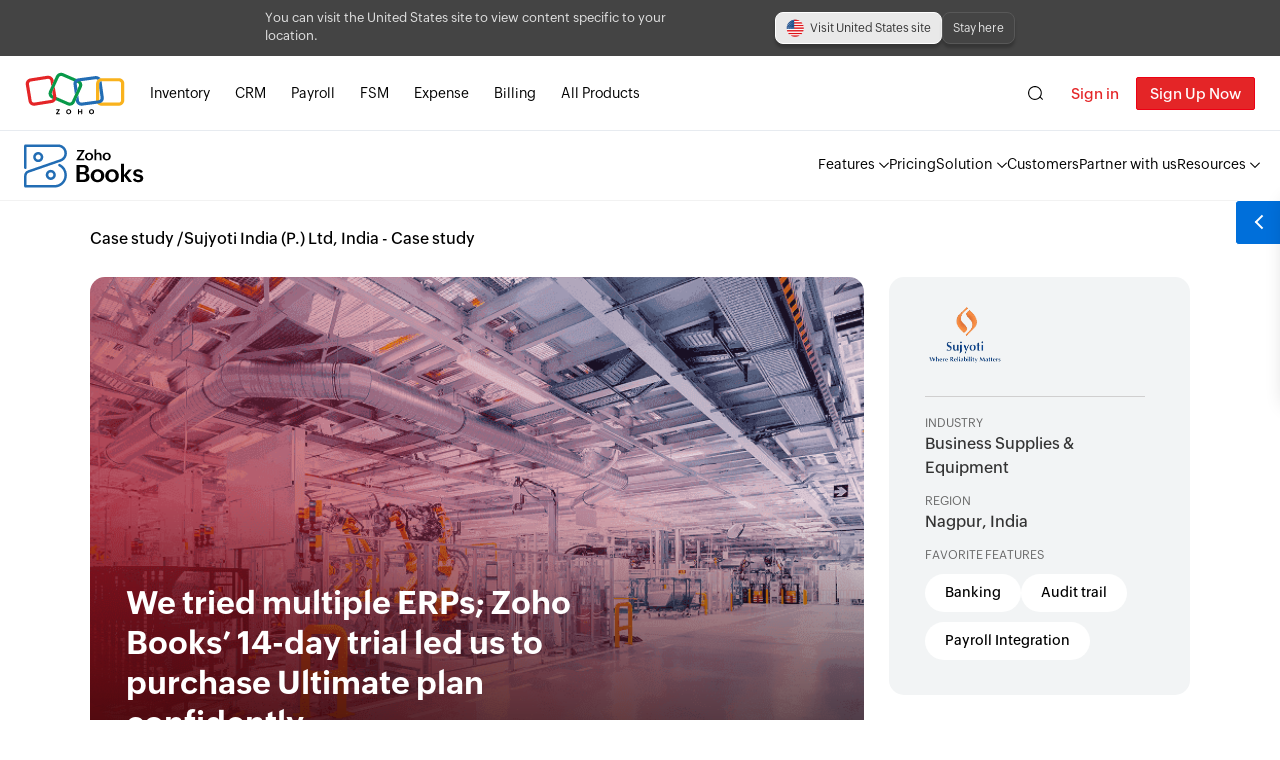

--- FILE ---
content_type: text/html
request_url: https://www.zoho.com/kw/books/case-study/sujyoti-india.html
body_size: 32188
content:
<!doctype html><html lang=en><head><meta charset=UTF-8><meta name=viewport content="width=device-width,initial-scale=1"><meta http-equiv=X-UA-Compatible content="ie=edge"><meta name=description content="Accounting software for Business Supplies & Equipment. Read how sujyoti-india picks Zoho Books to keep a track on their business finances."><title>Sujyoti India (P.) Ltd, India - Case study</title>
<link rel=canonical href=https://www.zoho.com/kw/books/case-study/sujyoti-india.html><meta http-equiv=Content-Type content="text/html"><meta charset=utf-8><meta http-equiv=X-UA-Compatible content="IE=edge,chrome=1"><meta name=viewport content="width=device-width,initial-scale=1"><meta name=apple-mobile-web-app-capable content="yes"><meta name=apple-mobile-web-app-status-bar-style content="black"><meta name=apple-mobile-web-app-title><link rel="SHORTCUT ICON" href=https://www.zohowebstatic.com/sites/zweb/images/favicon.ico type=image/x-icon><style>button,input{font:inherit}</style><link href=https://www.zohowebstatic.com/sites/zweb/css/common/zf/common-header-footer.css rel=stylesheet type=text/css><link rel=alternate href=https://www.zoho.com/ae/books/case-study/sujyoti-india.html hreflang=en-ae><link rel=alternate href=https://www.zoho.com/au/books/case-study/sujyoti-india.html hreflang=en-au><link rel=alternate href=https://www.zoho.com/bh/books/case-study/sujyoti-india.html hreflang=en-bh><link rel=alternate href=https://www.zoho.com/ca/books/case-study/sujyoti-india.html hreflang=en-ca><link rel=alternate href=https://www.zoho.com/books/case-study/sujyoti-india.html hreflang=x-default><link rel=alternate href=https://www.zoho.com/in/books/case-study/sujyoti-india.html hreflang=en-in><link rel=alternate href=https://www.zoho.com/ke/books/case-study/sujyoti-india.html hreflang=en-ke><link rel=alternate href=https://www.zoho.com/kw/books/case-study/sujyoti-india.html hreflang=en-kw><link rel=alternate href=https://www.zoho.com/om/books/case-study/sujyoti-india.html hreflang=en-om><link rel=alternate href=https://www.zoho.com/qa/books/case-study/sujyoti-india.html hreflang=en-qa><link rel=alternate href=https://www.zoho.com/sa/books/case-study/sujyoti-india.html hreflang=en-sa><link rel=alternate href=https://www.zoho.com/en-sg/books/case-study/sujyoti-india.html hreflang=en-sg><link rel=alternate href=https://www.zoho.com/uk/books/case-study/sujyoti-india.html hreflang=en-gb><link rel=alternate href=https://www.zoho.com/us/books/case-study/sujyoti-india.html hreflang=en-us><link rel=alternate href=https://www.zoho.com/za/books/case-study/sujyoti-india.html hreflang=en-za> <style>@font-face{font-family:Zoho Puvi;src:url(https://fonts.zohostatic.com/zohopuvi/3.0/zoho_puvi_thin.woff2) format("woff2"),url(https://fonts.zohostatic.com/zohopuvi/3.0/zoho_puvi_thin.woff) format("woff"),url(https://fonts.zohostatic.com/zohopuvi/3.0/zoho_puvi_thin.ttf) format("trutype"),url(https://fonts.zohostatic.com/zohopuvi/3.0/zoho_puvi_thin.svg) format("svg");font-weight:100;font-style:normal;font-display:swap}@font-face{font-family:Zoho Puvi;src:url(https://fonts.zohostatic.com/zohopuvi/3.0/zoho_puvi_light.woff2) format("woff2"),url(https://fonts.zohostatic.com/zohopuvi/3.0/zoho_puvi_light.woff) format("woff"),url(https://fonts.zohostatic.com/zohopuvi/3.0/zoho_puvi_light.ttf) format("trutype"),url(https://fonts.zohostatic.com/zohopuvi/3.0/zoho_puvi_light.svg) format("svg");font-weight:300;font-style:normal;font-display:swap}@font-face{font-family:Zoho Puvi;src:url(https://fonts.zohostatic.com/zohopuvi/3.0/zoho_puvi_regular.woff2) format("woff2"),url(https://fonts.zohostatic.com/zohopuvi/3.0/zoho_puvi_regular.woff) format("woff"),url(https://fonts.zohostatic.com/zohopuvi/3.0/zoho_puvi_regular.ttf) format("trutype"),url(https://fonts.zohostatic.com/zohopuvi/3.0/zoho_puvi_regular.svg) format("svg");font-weight:400;font-style:normal;font-display:swap}@font-face{font-family:Zoho Puvi;src:url(https://fonts.zohostatic.com/zohopuvi/3.0/zoho_puvi_medium.woff2) format("woff2"),url(https://fonts.zohostatic.com/zohopuvi/3.0/zoho_puvi_medium.woff) format("woff"),url(https://fonts.zohostatic.com/zohopuvi/3.0/zoho_puvi_medium.ttf) format("trutype"),url(https://fonts.zohostatic.com/zohopuvi/3.0/zoho_puvi_medium.svg) format("svg");font-weight:500;font-style:normal;font-display:swap}@font-face{font-family:Zoho Puvi;src:url(https://fonts.zohostatic.com/zohopuvi/3.0/zoho_puvi_semibold.woff2) format("woff2"),url(https://fonts.zohostatic.com/zohopuvi/3.0/zoho_puvi_semibold.woff) format("woff"),url(https://fonts.zohostatic.com/zohopuvi/3.0/zoho_puvi_semibold.ttf) format("trutype"),url(https://fonts.zohostatic.com/zohopuvi/3.0/zoho_puvi_semibold.svg) format("svg");font-weight:600;font-style:normal;font-display:swap}@font-face{font-family:Zoho Puvi;src:url(https://fonts.zohostatic.com/zohopuvi/3.0/zoho_puvi_bold.woff2) format("woff2"),url(https://fonts.zohostatic.com/zohopuvi/3.0/zoho_puvi_bold.woff) format("woff"),url(https://fonts.zohostatic.com/zohopuvi/3.0/zoho_puvi_bold.ttf) format("trutype"),url(https://fonts.zohostatic.com/zohopuvi/3.0/zoho_puvi_bold.svg) format("svg");font-weight:700;font-style:normal;font-display:swap}@font-face{font-family:Zoho Puvi;src:url(https://fonts.zohostatic.com/zohopuvi/3.0/zoho_puvi_extrabold.woff2) format("woff2"),url(https://fonts.zohostatic.com/zohopuvi/3.0/zoho_puvi_extrabold.woff) format("woff"),url(https://fonts.zohostatic.com/zohopuvi/3.0/zoho_puvi_extrabold.ttf) format("trutype"),url(https://fonts.zohostatic.com/zohopuvi/3.0/zoho_puvi_extrabold.svg) format("svg");font-weight:800;font-style:normal;font-display:swap}@font-face{font-family:Zoho Puvi;src:url(https://fonts.zohostatic.com/zohopuvi/3.0/zoho_puvi_black.woff2) format("woff2"),url(https://fonts.zohostatic.com/zohopuvi/3.0/zoho_puvi_black.woff) format("woff"),url(https://fonts.zohostatic.com/zohopuvi/3.0/zoho_puvi_black.ttf) format("trutype"),url(https://fonts.zohostatic.com/zohopuvi/3.0/zoho_puvi_black.svg) format("svg");font-weight:900;font-style:normal;font-display:swap}</style> 
 <style>.product-menu-mobile{display:none}@-webkit-keyframes slideDown{0%{-webkit-transform:translateY(-100%);transform:translateY(-100%)}to{-webkit-transform:translateY(0);transform:translateY(0)}}@keyframes slideDown{0%{-webkit-transform:translateY(-100%);transform:translateY(-100%)}to{-webkit-transform:translateY(0);transform:translateY(0)}}.books-product-header-wrapper *,.zb-footer,.zb-footer *{-webkit-box-sizing:border-box;box-sizing:border-box}.books-product-header{background-color:#fff;border-bottom:1px solid #f2f2f2;padding:0 20px}.books-product-header.white-logo{background-color:#006fda;border-bottom:1px solid rgba(208,226,250,.10196078431372549)}.books-product-header.sticky{z-index:999;position:fixed;top:0;width:100%;-webkit-animation:slideDown .5s ease-out;animation:slideDown .5s ease-out;background-color:#fff;-webkit-box-shadow:0 1px 3px rgba(0,0,0,.05);box-shadow:0 1px 3px rgba(0,0,0,.05);border-bottom:1px solid rgba(0,0,0,.1)}.books-product-header .books-product-header-inner{max-width:1280px;margin:auto;-webkit-box-pack:justify;-webkit-justify-content:space-between;-ms-flex-pack:justify;justify-content:space-between}.books-header-inner-wrap,.books-product-header .books-product-header-inner{display:-webkit-box;display:-webkit-flex;display:-ms-flexbox;display:flex;-webkit-box-align:center;-webkit-align-items:center;-ms-flex-align:center;align-items:center}.books-product-menu{display:-webkit-box;display:-webkit-flex;display:-ms-flexbox;display:flex;gap:2.5em}.books-product-header.hide-menu .books-product-menu{display:none}.books-product-menu li{position:relative;padding:25px 0}.books-product-header .navbar-dropdown>a{font-size:14px;line-height:19px;color:#000;padding:26px 0}.books-product-header.white-logo:not(.sticky) .books-product-menu li a{color:#fff}.books-product-header .zgh-accounts{display:none;padding-left:20px}.books-product-header.sticky .zgh-accounts{display:block}.header-dropdown-arrow{width:10px;-webkit-transform:rotate(90deg);-ms-transform:rotate(90deg);transform:rotate(90deg);margin-left:4px;vertical-align:middle}.header-dropdown-arrow path{fill:currentColor}.books-product-menu .navbar-dropdown a:after{content:"";position:absolute;left:0;bottom:0;width:0;border-bottom:2px solid #000}.books-product-menu .navbar-dropdown:hover a:after{content:"";width:100%;-webkit-transition:width .2s ease;transition:width .2s ease;border-bottom:3px solid #f5ba31}.features-menu{position:fixed;z-index:1000;-webkit-box-shadow:0 8px 16px 0 rgba(0,0,0,.2);box-shadow:0 8px 16px 0 rgba(0,0,0,.2);background:#fff;right:calc(50vw - 650px);border-radius:10px;overflow:hidden;display:-webkit-box;display:-webkit-flex;display:-ms-flexbox;display:flex;-webkit-flex-wrap:nowrap;-ms-flex-wrap:nowrap;flex-wrap:nowrap;margin:26px 0 0;padding:0}.feature-menu-left-wrap{padding:20px 65px 30px 45px}.features-menu.category-features .feature-menu-left-wrap{width:600px}.feature-menu-wrapper{max-height:470px;display:-webkit-box;display:-webkit-flex;display:-ms-flexbox;display:flex;-webkit-box-orient:vertical;-webkit-box-direction:normal;-webkit-flex-direction:column;-ms-flex-direction:column;flex-direction:column;-webkit-flex-wrap:wrap;-ms-flex-wrap:wrap;flex-wrap:wrap}.category-solution .feature-menu-wrapper{max-height:600px;max-width:570px}.submenu-inner-container .submenu-list-wrapper{display:-webkit-box;display:-webkit-flex;display:-ms-flexbox;display:flex}.features-menu.category-solution .submenu-container.submenu-inner-container{padding:0!important}.other-platform-logo{display:block;max-width:50%;margin-left:-5px;margin-bottom:12px}.category-solution .other-platform-content{margin-top:12px;margin-left:5px}.category-solution .other-platform-content p{color:#000}.features-menu .submenu-container{margin-bottom:30px}.features-menu .submenu-container:not(:first-of-type){padding-left:115px}.features-menu.category-solution .submenu-container:not(:first-of-type){padding-left:45px}.features-menu.category-solution .submenu-inner-container .list-menu-wrap:last-of-type{margin-left:45px}.features-menu span.list-header{width:100%;max-width:200px;display:inline-block;padding-top:10px;padding-bottom:12px;margin-bottom:6px;font-weight:600;font-size:14px;border-bottom:1px solid #ebebeb;line-height:18px}.features-menu .list-menu-wrap{max-width:220px}div.features-menu a.list-menu{padding:5px 0;line-height:20px;white-space:nowrap;display:inline-block}.list-menu p{cursor:pointer;white-space:normal;font-size:13px;line-height:20px;color:#000}.list-menu-wrap svg,.list-menu p{display:inline-block}div.features-menu a.list-menu:hover p{color:#006fda}.list-menu-wrap svg{margin-right:8px;vertical-align:top;margin-top:2px;width:13px}.list-menu-wrap .list-menu svg circle,.list-menu-wrap .list-menu svg path{fill:#6b6b6b;stroke:#6b6b6b}.list-menu-wrap .list-menu:hover svg circle,.list-menu-wrap .list-menu:hover svg path{stroke:#006fda;fill:#006fda}.menu-arrow-icon{width:5px;opacity:0;display:inline-block;position:absolute;padding-top:5px;margin-left:2px;-webkit-transition:margin-left .2s ease;transition:margin-left .2s ease}div.features-menu a.list-menu:hover .menu-arrow-icon{opacity:1;margin-left:6px}div.features-menu .feature-menu-left-wrap .see-all-feature{width:100%;display:block;text-align:center;background-color:#f0f7ff;border-radius:6px;color:#006fda!important;font-size:12px;font-weight:600;padding:14px 0;margin:-8px auto auto;position:relative}div.features-menu.category-resources .feature-menu-left-wrap .see-all-feature{margin-top:-10px}.all-feature-icon{margin-left:7px;bottom:11px;height:16px;position:absolute;-webkit-transition:margin-left .2s ease;transition:margin-left .2s ease}div.features-menu .feature-menu-left-wrap .see-all-feature:hover .all-feature-icon{margin-left:10px}.books-product-menu .features-menu a:after{content:none!important}.platform-link-container{display:-webkit-box;display:-webkit-flex;display:-ms-flexbox;display:flex;-webkit-box-pack:start;-webkit-justify-content:flex-start;-ms-flex-pack:start;justify-content:flex-start;max-height:30px;margin:20px 0}.platform-link-container .other-platform-image-link{padding:0}.feature-menu-right-wrap{padding:25px 30px;background-color:#fef5e2;border-left:1px solid hsla(0,0%,85.5%,.6)}.other-platform-image{width:250px;margin-bottom:20px}.img-heading{font-size:12px;color:#00257f;font-weight:700;padding:5px 0 10px;letter-spacing:1px}.features-menu.resources .feature-menu-right-wrap .img-link{padding:0}.features-menu.resources .feature-menu-right-wrap .img-link:last-of-type{margin-bottom:10px}.other-platform-content{width:245px}.platform-head{font-size:13px;font-weight:700;line-height:22px;margin-top:5px}.platform-desc{font-size:12px;line-height:20px}.other-platform-store-img{height:28px;margin-right:10px;-webkit-transition:height .1s ease;transition:height .1s ease}.other-platform-store-img:hover{height:29px}.features-menu.category-recursos .feature-menu-wrapper .submenu-list-wrapper,.features-menu.category-resources .feature-menu-wrapper .submenu-list-wrapper{width:425px;max-height:350px;display:-webkit-box;display:-webkit-flex;display:-ms-flexbox;display:flex;-webkit-flex-wrap:wrap;-ms-flex-wrap:wrap;flex-wrap:wrap;-webkit-box-orient:vertical;-webkit-box-direction:normal;-webkit-flex-direction:column;-ms-flex-direction:column;flex-direction:column;-webkit-align-content:space-between;-ms-flex-line-pack:justify;align-content:space-between}.features-menu.category-recursos .feature-menu-wrapper .submenu-list-wrapper{max-height:295px}div.features-menu a.header-learn-more{display:inline-block;padding-top:10px;padding-bottom:20px;font-size:12px;line-height:normal;font-weight:600;color:#006fda!important;-webkit-transition:all .2s ease;transition:all .2s ease}.menu-arrow{margin-left:2px;-webkit-transition:margin-left .4s ease;transition:margin-left .4s ease}.learn-more-container:hover .menu-arrow{margin-left:5px}.features-menu.category-solution .feature-menu-wrapper{-webkit-box-orient:horizontal;-webkit-box-direction:normal;-webkit-flex-direction:row;-ms-flex-direction:row;flex-direction:row;padding:20px 35px 0 45px}div.features-menu.category-solution a.list-menu{padding:12px 0}.features-menu.category-solution .list-menu p{font-weight:600}.list-menu .solution-menu-desc{display:block;color:#898989;font-size:12px;white-space:normal;line-height:19px;margin-left:25px}.navbar-carousel-container{position:relative;max-width:246px;overflow:hidden}.navbar-carousel{-webkit-transition:-webkit-transform .2s ease-in-out;transition:-webkit-transform .2s ease-in-out;transition:transform .2s ease-in-out;transition:transform .2s ease-in-out,-webkit-transform .2s ease-in-out}.navbar-carousel,.navbar-carousel-indicators{display:-webkit-box;display:-webkit-flex;display:-ms-flexbox;display:flex}.navbar-carousel-indicators{-webkit-box-pack:center;-webkit-justify-content:center;-ms-flex-pack:center;justify-content:center;margin-top:10px;margin-bottom:20px}.navbar-carousel .other-platform-image{margin-bottom:0}.navbar-indicator{width:24px;height:5px;background-color:#e0cd9e;border-radius:10px;margin:0 3px;cursor:pointer}.navbar-indicator.active{background-color:#5b4300}.zm-app-cta{display:none}@media screen and (min-width:768px){.books-product-header .zgh-login{display:none!important}}@media only screen and (max-width:1300px){.books-product-menu .features-menu{right:20px}}@media only screen and (max-width:900px){.books-product-header-wrapper .books-product-header{background-color:#fff}.books-product-header .books-product-header-inner .prd-logo{margin:7px 0;background-image:url(/books/images/new/books-product-logo-black.svg)}.books-product-menu{display:none}.books-product-header .zgh-accounts{display:block;margin-bottom:10px}.features-menu{display:none!important}.product-menu-mobile{display:-webkit-box;display:-webkit-flex;display:-ms-flexbox;display:flex;position:fixed;width:100%;bottom:0;z-index:999}.zbm-hamburger-menu{width:14%;background-color:#000;-webkit-transition:all .2s ease-in-out;transition:all .2s ease-in-out}.zbm-hamburger-menu.active{background-color:#fff}.zbm-hamburger{padding:10px 0}.zbm-hamburger li{background-color:#fff;width:30px;height:2px;margin:5px auto;-webkit-transition:all .2s ease-in-out;transition:all .2s ease-in-out}.zbm-hamburger-menu.active .zbm-hamburger li{background-color:#000}.zbm-hamburger-menu.active .zbm-hamburger li:first-child{-webkit-transform:translateY(7px) rotate(45deg);-ms-transform:translateY(7px) rotate(45deg);transform:translateY(7px) rotate(45deg)}.zbm-hamburger-menu.active .zbm-hamburger li:nth-child(2){opacity:0}.zbm-hamburger-menu.active .zbm-hamburger li:nth-child(3){-webkit-transform:translateY(-7px) rotate(-45deg);-ms-transform:translateY(-7px) rotate(-45deg);transform:translateY(-7px) rotate(-45deg)}.zbm-mob-signup-btn{width:86%;background-color:#f5ba31;padding:10px 0;line-height:26px;text-align:center;color:#000;font-weight:600;text-transform:uppercase;-webkit-transition:all .3s ease;transition:all .3s ease}.zbm-mob-signup-btn.disable{background-color:#f1f1f1}.zbm-product-menu{display:none;position:absolute;width:240px;bottom:52px;border-radius:10px;-webkit-box-shadow:0 1px 7px 0 #bdbdbd;box-shadow:0 1px 7px 0 #bdbdbd;left:6px;overflow-y:scroll;padding:20px 0;background-color:#fff}.zbm-product-menu.active{display:block}.zbm-product-menu li{padding:10px 25px 10px 20px}.product-menu-mobile .zbm-product-menu .zm-app-cta{border-top:1px solid #efefef;width:100%;padding-top:15px;margin-top:10px}.Mobile-Android .zm-app-cta.android-cta,.Mobile-iPhone .ios-cta.zm-app-cta{display:inline-block}.zbm-product-menu li a{color:#000;font-size:17px}.header-dropdown-arrow{display:none}}.edition-switch-banner{display:none;background-color:#444;padding:10px}.edition-switch-banner.show{display:block}.edition-banner{-webkit-box-pack:justify;-webkit-justify-content:space-between;-ms-flex-pack:justify;justify-content:space-between;-webkit-box-align:center;-webkit-align-items:center;-ms-flex-align:center;align-items:center;max-width:750px;margin:auto;gap:14px}.banner-cta-container,.edition-banner{display:-webkit-box;display:-webkit-flex;display:-ms-flexbox;display:flex}.banner-cta-container{gap:10px}.edition-switch-text{color:#e2e2e2;max-width:450px;font-size:13px;line-height:18px}.edition-target-button{background-color:#e9e9e9;color:#373737;border:1px solid #fff}.close-edition-preference-banner,.edition-target-button{padding:6px 10px;border-radius:8px;font-size:12px;line-height:18px;-webkit-box-shadow:0 4px 3px 0 rgba(0,0,0,.2196078431372549);box-shadow:0 4px 3px 0 rgba(0,0,0,.2196078431372549);white-space:nowrap;cursor:pointer}.close-edition-preference-banner{background-color:#444;color:#e2e2e2;border:1px solid #585858}.edition-target-button:hover{-webkit-transition:all .2s;transition:all .2s;background-color:#fff}.edition-target-button:before{content:"";display:inline-block;background:url(/books/images/new-flag@1x.png) no-repeat;background-size:122px;width:18px;height:18px;vertical-align:middle;margin-right:6px}.edition-target-button.uk:before{background-position-x:-2px;background-position-y:-2px}.edition-target-button.global:before{background-position-x:-42px;background-position-y:-42px}.edition-target-button.us:before{background-position-x:-22px;background-position-y:-22px}.edition-target-button.ca:before{background-position-x:-2px;background-position-y:-22px}.edition-target-button.au:before{background-position-x:-2px;background-position-y:-42px}.edition-target-button.in:before{background-position-x:-62px;background-position-y:-2px}.edition-target-button.ae:before{background-position-x:-102px;background-position-y:-22px}.edition-target-button.sa:before{background-position-x:-22px;background-position-y:-2px}.edition-target-button.bh:before{background-position-x:-102px;background-position-y:-2px}.edition-target-button.kw:before{background-position-x:-82px;background-position-y:-2px}.edition-target-button.om:before{background-position-x:-42px;background-position-y:-2px}.edition-target-button.qa:before{background-position-x:-82px;background-position-y:-22px}.edition-target-button.za:before{background-position-x:-82px;background-position-y:-42px}.edition-target-button.ke:before{background-position-x:-42px;background-position-y:-22px}.edition-target-button.es-mx:before{background-position-x:-62px;background-position-y:-22px}.edition-target-button.de-de:before{background-position-x:-22px;background-position-y:-42px}.edition-target-button.en-sg:before{background-position-x:-102px;background-position-y:-42px}@media screen and (max-width:768px){.edition-switch-text{max-width:500px}}@media screen and (max-width:500px){.edition-banner{-webkit-flex-wrap:wrap;-ms-flex-wrap:wrap;flex-wrap:wrap}.banner-cta-container{width:100%;text-align:center}.close-edition-preference-banner,.edition-target-button{-webkit-box-flex:1;-webkit-flex:1;-ms-flex:1;flex:1}}</style> 
 <style>.display-flex{display:-webkit-box;display:-webkit-flex;display:-ms-flexbox;display:flex;-webkit-flex-wrap:wrap;-ms-flex-wrap:wrap;flex-wrap:wrap}.zb-footer{display:none;border-top:1px solid #282828;background-color:#000;max-width:100%;width:100%}.zb-footer-container .links-container a{color:#b4b4b5}.zb-footer-container .links-container a:hover{color:#fff}.zb-footer-container{max-width:1230px;margin:40px auto;color:#fff}.call-us,.mail-us,.zb-footer-container{-webkit-flex-wrap:nowrap;-ms-flex-wrap:nowrap;flex-wrap:nowrap}.call-us,.mail-us{margin-top:10px}.reachus-section{padding:25px 0;min-width:290px}.contactus-header,.desktop-apps-header,.featured-app-header,.mobile-apps-header,.social-media-header{color:#c8c8c8;font-size:11px;text-transform:uppercase}.contactus,.featured-app-container,.select-edition{margin-bottom:35px}.contact-numbers,.mail-us-details{margin-left:15px}.mail-icon,.mobile-icon{height:-webkit-max-content;height:-moz-max-content;height:max-content;width:-webkit-max-content;width:-moz-max-content;width:max-content;padding:11px;border:1px solid #2d2d2d;border-radius:8px}.mailus-headert,.time-limit{font-size:16px;line-height:18px;color:#b4b4b5;margin-bottom:4px}.contact-time,.mail-id,.number{font-size:12px;line-height:18px;color:#b4b4b5!important}.mobile-apps{border-top:1px solid #272727;padding:20px 0}.desktop-apps{border-bottom:1px solid #272727;padding-bottom:35px}.mobile-apps a{height:45px}.mobile-apps a img{height:100%}.desktop-apps a,.mobile-apps a{display:inline-block;vertical-align:middle;margin-top:5px;margin-right:5px}.featured-app-container{margin-top:35px}.links-container{-webkit-box-pack:center;-webkit-justify-content:center;-ms-flex-pack:center;justify-content:center}.footer-nowrap{-webkit-flex-wrap:nowrap;-ms-flex-wrap:nowrap;flex-wrap:nowrap}.links-sections ul{width:205px}.es-mx-edition .links-sections ul.multi-column{-webkit-column-count:2;-moz-column-count:2;column-count:2;width:unset}.links-sections ul.add-flex{width:auto;display:-webkit-box;display:-webkit-flex;display:-ms-flexbox;display:flex;-webkit-flex-wrap:wrap;-ms-flex-wrap:wrap;flex-wrap:wrap}.links-sections ul.add-flex li{min-width:200px}.feature-section-container{margin:25px}.resource-links a{font-size:12px;line-height:30px}.links-on-row{width:70%}.feature-section-header{font-size:11px;border-bottom:1px solid #272727;color:#c8c8c8;margin-bottom:20px;padding-bottom:5px;text-transform:uppercase;letter-spacing:.66px;font-weight:500}.highlight-header{position:relative}.highlight-header:after{content:"";position:absolute;bottom:-2px;width:45px;border:1px solid #2e2e2e;height:1px;left:0;background-color:#2e2e2e}.links-header{font-size:11px;font-weight:600;color:grey;padding-bottom:15px;letter-spacing:1px;text-transform:uppercase;line-height:17px}.featured-app-details{background-color:#191a1c;-webkit-flex-wrap:nowrap;-ms-flex-wrap:nowrap;flex-wrap:nowrap;-webkit-box-align:center;-webkit-align-items:center;-ms-flex-align:center;align-items:center;margin-top:5px;padding:10px;border-radius:7px}.commerce-icon{width:48px;height:48px;margin-right:10px;padding:9px;border-radius:6px}p.zcommerce{font-size:13px;font-weight:600;color:#b4b4b5;line-height:20px}.featured-app-lear-more{font-size:11px;border-bottom:1px solid;color:#7c7c7c;text-transform:uppercase}.socialmedia-container{margin-top:5px}.socialmedia-container .socialmedia{display:inline-block;width:32px;height:32px;border:1px solid #2d2d2d;border-radius:5px;margin-right:8px;-webkit-box-sizing:border-box;box-sizing:border-box}.reachus-only-footer{display:block}.reachus-only-footer .reachus-section{display:-webkit-box;display:-webkit-flex;display:-ms-flexbox;display:flex;-webkit-box-pack:justify;-webkit-justify-content:space-between;-ms-flex-pack:justify;justify-content:space-between}.reachus-only-footer .links-container{display:none}.reachus-only-footer .reachus-section .contactus{margin-top:0}.reachus-only-footer .desktop-apps,.reachus-only-footer .featured-app-container,.reachus-only-footer .mobile-apps,.reachus-only-footer .social-media-header{margin-top:0;border:none;padding:0}.footer{background-color:#000;border-top:1px solid #282828}.common-footer li{border-left:1px solid #252525}.common-footer p,.common-footer ul li a{color:grey;text-shadow:none}.reachus-section .edition-select-list{border-radius:8px}.reachus-section .edition-select-list,.reachus-section .edition-select-list-item a{background:#222}.reachus-section .edition-select-list.one-container{width:220px}.reachus-section .edition-select-list.one-container .edition-list-container{width:100%}@media screen and (max-width:1024px){.zb-footer-container{margin:0 auto;-webkit-box-orient:vertical;-webkit-box-direction:reverse;-webkit-flex-direction:column-reverse;-ms-flex-direction:column-reverse;flex-direction:column-reverse}.links-on-column,.links-on-row{width:95%}.links-on-column ul{width:auto;display:-webkit-box;display:-webkit-flex;display:-ms-flexbox;display:flex;-webkit-flex-wrap:wrap;-ms-flex-wrap:wrap;flex-wrap:wrap}.links-on-column ul li{margin-right:15px}.reachus-section{border-top:1px solid #787272;padding:30px 40px;display:-webkit-box;display:-webkit-flex;display:-ms-flexbox;display:flex;-webkit-flex-wrap:wrap;-ms-flex-wrap:wrap;flex-wrap:wrap;-webkit-box-pack:start;-webkit-justify-content:flex-start;-ms-flex-pack:start;justify-content:flex-start;gap:30px}.contactus,.desktop-apps,.featured-app-container,.mobile-apps,.social-media-header{margin:0;padding:0;border:none}}@media screen and (max-width:768px){.resource-links{width:100%}.common-footer ul{max-width:100%}}@media screen and (max-width:550px){.footer-nowrap{-webkit-flex-wrap:wrap;-ms-flex-wrap:wrap;flex-wrap:wrap}.mobile-section-header .links-sections ul{width:100%}.dropdown-icon{position:relative}.dropdown-icon:after{content:"";position:absolute;top:15px;right:0;width:0;height:0;border-left:7px solid rgba(0,0,0,0);border-right:7px solid rgba(0,0,0,0);border-top:7px solid #6a6a6a}.mobile-section-header{height:45px;overflow:hidden;margin:10px 25px 0}.mobile-link-subheader.mobile-section-header{height:25px}.mobile-link-subheader.mobile-section-header.dropdown-icon:after{top:0;right:0}.links-container{padding:20px 0}.reachus-section{display:block}.featured-app-container,.social-media{margin-top:35px}div.mobile-section-header.show-list{height:auto;-webkit-transition:2s ease;transition:2s ease}.featured-app-details{width:200px}.show-list .mobile-link-subheader.mobile-section-header{height:auto;-webkit-transition:2s ease;transition:2s ease}}</style> 
 <style>.contactus-form-stickydiv{position:fixed;bottom:0;right:0;width:372px;z-index:100}.bump{-webkit-animation:bump .5s ease;animation:bump .5s ease}.contactus-form-stickydiv *{-webkit-box-sizing:border-box;box-sizing:border-box}.contactus-form-stickydiv .contact-form{width:372px;padding:20px;text-align:center}.contactus-form-stickydiv .contact-form .form-group{margin-bottom:9px}.contactus-form-stickydiv .contact-form .clr-bdr{display:none}.form-control,select.form-control{height:32px}@-webkit-keyframes bump{0%{bottom:0}25%{bottom:.5em}50%{bottom:0}75%{bottom:.5em}to{bottom:0}}@keyframes bump{0%{bottom:0}25%{bottom:.5em}50%{bottom:0}75%{bottom:.5em}to{bottom:0}}.icon-downarrow,.icon-mail,.icon-uparrow{background:url(/books/images/common-icon.png) no-repeat;width:30px;height:20px;display:inline-block}.webp .icon-downarrow,.webp .icon-mail,.webp .icon-uparrow{background-image:url(/books/images/common-icon.webp)}.icon-uparrow{background-position-x:-536px;float:right}.icon-mail,.icon-uparrow{background-position-y:-205px}.icon-mail{background-position-x:-492px;margin:0 0 -5px}.icon-downarrow{background-position-x:-586px;background-position-y:-205px;float:right}.sticky-label{background-color:#444;width:-webkit-max-content;width:-moz-max-content;width:max-content;padding:5px;float:right;cursor:pointer}.sticky-label div{display:inline;font-weight:300;color:#fff}.sticky-label.dropup{margin-right:20px;border-radius:5px 5px 0 0;-webkit-box-shadow:#e5e5e5 0 0 6px 3px;box-shadow:0 0 6px 3px #e5e5e5;border:1px solid #444;border-bottom:none;cursor:pointer}.stickyform-container{background-color:#fff;clear:both}.contact-form{position:relative;border:1px solid #ddd;width:550px;padding:40px 40px 30px;margin-top:20px}.contact-form .form-control{border-radius:0;-webkit-box-shadow:none;box-shadow:none}.contact-form .form-group p{margin-top:-10px;margin-bottom:0;font-size:12px}.contact-form .form-group div{width:90%;display:inline-block}.contact-form .form-group span{position:absolute;padding-left:20px;font-size:14px}.contactus-form-stickydiv .form-control{width:100%!important}.mand{color:#f24638;margin-left:-15px}.submit-button,.submit-button:hover{background:#48bbb4;color:#fff;border-radius:0;padding:7px 20px;margin-top:20px;font-size:16px;border:1px solid rgba(0,0,0,0)}.form-control{display:block;width:100%;padding:6px 12px;font-size:14px;line-height:1.42857143;color:#555;background-color:#fff;background-image:none;border:1px solid #ccc}.demorequest-form .form-group select{background-color:#fff;color:#737272;padding:9px;font-size:14px}.form-control:focus{border-color:#66afe9;outline:0}.has-error .form-control{border:1px solid #a94442}.show{display:block!important}.hide-widget{display:none!important}.demorequest-form-container .ke-signup-container{background-color:#241b33;color:#fff}.ke-signup-container .img-contaciner{height:75%}.img-contaciner img{margin:200px auto}.terms-and-condition{font-size:13px;vertical-align:top}.demorequest-carousal-content li{position:absolute;top:10px;width:100%;list-style:none;text-align:center;-webkit-transition:left .6s ease-in-out;transition:left .6s ease-in-out;left:0;opacity:1}@media screen and (max-width:481px){.contactus-form-stickydiv{display:none}}.demo-sticky-label{background-color:#333;padding:10px 15px 10px 25px;color:#fcfcfc;border-radius:5px 5px 0 0;line-height:29px;width:auto;float:none;text-align:center}.demo-sticky-label .icon-close{font-size:25px;cursor:pointer}.demo-stickyform-container{background-color:#fcfcfc;-webkit-box-shadow:0 1px 3px #e5e5e5;box-shadow:0 1px 3px #e5e5e5;border:1px solid #e5e5e5}.demo-stickyform-container .contact-form{border:none}.contact-form .form-group p{cursor:pointer}.demo-stickyform-container .form-control{margin-bottom:6px;padding:0 10px;height:32px}.form-group .assisdrop{height:32px;border:1px solid #d6d6d6;background:none;font-size:14px;color:#adadac;padding:2px 7px;width:90%}.form-group-checkbox{text-align:left;margin:auto auto 5px;color:#adadac;font-size:14px}.form-group select[multiple] option{padding-top:20px}.captcha-container{position:relative;min-height:75px}.reload-button{position:absolute;top:16px}.text-danger{color:#a94442}.demorequest-form-container{display:-webkit-box;display:-webkit-flex;display:-ms-flexbox;display:flex;-webkit-box-pack:center;-webkit-justify-content:center;-ms-flex-pack:center;justify-content:center;-webkit-box-align:center;-webkit-align-items:center;-ms-flex-align:center;align-items:center;-webkit-flex-wrap:wrap;-ms-flex-wrap:wrap;flex-wrap:wrap;position:fixed;top:0;bottom:0;left:0;right:0;background-color:rgba(0,0,0,.5);padding:40px;z-index:1001;-webkit-transition:opacity .3s;transition:opacity .3s;overflow-y:auto;line-height:1.8;color:#20284d}.demorequest-form-container p{color:#fff}.testimonial-carousel-title{font-size:20px;margin-top:6px}.rating-section{padding-top:20px;margin:0 20px;border-top:1px solid #d5deef}.rating-section-title{font-size:20px;margin-bottom:30px}.rating-section img{margin:0 6px;display:inline-block;max-width:130px;height:70px}.demorequest-right-section{border-radius:0 6px 6px 0;background:#fff;padding:30px 50px;max-width:500px;position:relative;-webkit-box-sizing:border-box;box-sizing:border-box}.demorequest-right-section .close-btn{padding:10px;border:0;border-radius:50%;position:absolute;top:10px;right:10px;width:auto;min-width:auto;cursor:pointer;background-color:#fff}.demorequest-right-section .close-btn:hover{background-color:#efefef}.demorequest-right-section .close-btn img{display:block;width:10px}.demorequest-form-title{text-align:center;font-weight:700;font-size:22px}.demorequest-form{margin-top:20px}.demorequest-form *{-webkit-box-sizing:border-box;box-sizing:border-box}.demorequest-form .form-group div{width:100%;display:inline-block}.demorequest-form .form-group span{position:absolute;top:-5px;right:-11px}.demorequest-form .form-group{position:relative;margin-bottom:9px}.demo-testimonial-section{height:235px;border-radius:18px;background:#fff;padding:25px;text-align:center;display:-webkit-box;display:-webkit-flex;display:-ms-flexbox;display:flex;-webkit-box-align:center;-webkit-align-items:center;-ms-flex-align:center;align-items:center}.demorequest-form .form-control:focus,.demorequest-form select:focus{border:1px solid #226ed5;-webkit-box-shadow:unset;box-shadow:unset}.demorequest-form select{-webkit-appearance:menulist}.demorequest-form .form-control-static{padding:0}.demo-testimonial-two{padding-top:50px;padding-bottom:0}.demo-testimonial-two .testimonial-person{height:30px;width:190px}form button,form input,form select,form textarea{font-family:inherit}.text-danger{color:#a94442!important}.contactus-form-stickydiv.demo-only{width:auto;bottom:60px;z-index:99}.demo-sticky{-webkit-animation:c 1s,fade 1s;animation:c 1s,fade 1s;background-image:url(/books/what-is-zoho-books/demo-request.svg);margin:15px 10px 30px auto;width:60px;height:60px;outline:none;border:0;border-radius:50%;cursor:pointer;position:relative}.demo-pop-over{-webkit-animation:d 1s;animation:d 1s;padding:10px 20px;left:-165px;top:12px;-webkit-box-shadow:1px 1px 10px -1px #aaa;box-shadow:1px 1px 10px -1px #aaa;width:150px;font-size:13px;border-radius:5px;background:#fff;text-align:left;position:absolute}.demo-pop-over:after{position:absolute;left:100%;top:18px;content:"";height:0;width:0;border:7px solid rgba(0,0,0,0);border-left-color:#fff;margin-top:-7px}@-webkit-keyframes c{0%{-webkit-transform:scale(.4);transform:scale(.4)}to{-webkit-transform:scale(1);transform:scale(1)}}@keyframes c{0%{-webkit-transform:scale(.4);transform:scale(.4)}to{-webkit-transform:scale(1);transform:scale(1)}}@-webkit-keyframes d{0%,60%{margin-left:20px;opacity:0}to{margin-left:0;opacity:1}}@keyframes d{0%,60%{margin-left:20px;opacity:0}to{margin-left:0;opacity:1}}.hide{display:none!important}</style> 
 </head><body><style>:root{--black:#000;--white:#fff;--text-dark:#1a1a1a;--text-medium:#3E3E3E;--text-light:#4a4a4a;--text-muted:#666;--text-primary:#1D1D1D;--accent-red:#006FDA;--bg-light:rgba(242, 244, 245, 1);--bg-gray:#F5F5F2;--bg-white:#F8F8F8;--bg-blue:#e8f4fd;--border-light:#D0CFCF;--border-gray:#e0e0e0;--shadow-light:rgba(0, 0, 0, 0.1);--shadow-overlay:rgba(0, 0, 0, 0.65);--text-secondary:#333}body{font-family:zoho puvi}.customer-quote-box .quote-border-left{background:linear-gradient(359.89deg,#3847BA .01%,#1F4CBD 21.21%,#062EE3 32.61%,#196CF2 56.68%,#409CFF 61.53%,#699BFF 80.48%,#A2C7FF 86.54%,#ACECFF 113.52%)}.about-case-study img{padding:20px 0}</style> <div class=edition-switch-banner><div class=edition-banner><span class=edition-switch-text></span><div class=banner-cta-container><a href=/books/ class=edition-target-button></a><button onclick=closeEditionBannner() class=close-edition-preference-banner>Stay here</button></div></div></div><div class=header><div class=signing><a class=signup href=/kw/books/signup/>Sign Up Now</a>
<a class=signin href="https://accounts.zoho.com/signin?servicename=ZohoBooks&signupurl=https://www.zoho.com%2fkw%2fbooks%2fsignup%2f">Sign in</a></div></div><div class=books-product-header-wrapper><div class=books-product-header><div class=books-product-header-inner><a class="prd-logo black" href=/kw/books/ aria-label="Zoho Books"></a><style>.prd-logo{z-index:1;display:inline-block;margin:11px 0;height:44px;width:127px;background-image:url(/books/images/new/books-product-logo-black.svg);background-repeat:no-repeat}.product-header-top .prd-logo{background-image:url(/books/images/new/books-product-logo-black.svg)!important}.prd-logo.white{background-image:url(/books/images/new/books-product-logo-white.svg)}.books-product-header.sticky .prd-logo{background-image:url(/books/images/new/books-product-logo-black.svg)}@media only screen and (max-width:1300px){.product-header .prd-logo{margin-left:10px}}@media only screen and (max-width:767px){.product-header .prd-logo{background-image:url(/books/images/new/books-product-logo-black.svg);margin-top:5px;margin-left:45px}}</style><div class=books-header-inner-wrap><ul class=books-product-menu><li class=navbar-dropdown onmouseenter=showMenu(this) onmouseleave=hideMenu(this)><a href=/kw/books/accounting-software-features/>Features<svg xml:space="preserve" viewBox="0 0 512 512" class="header-dropdown-arrow"><path fill="#000" d="m158 .6-39.6 39.6L334.2 256 118.4 471.8l39.6 39.6L413.4 256z"></path></svg></a><div class="features-menu category-features" style=display:none><div class=feature-menu-left-wrap><div class=feature-menu-wrapper><div class=submenu-container><span class=list-header>Core Features</span><div class=submenu-list-wrapper><div class=list-menu-wrap><a class=list-menu href=/kw/books/accounting-software/quote-management/><svg xmlns="http://www.w3.org/2000/svg" viewBox="0 0 512 512"><path d="M463.4 512.5h-415V-.5h415v513zm-359-56h303v-401h-303v401z"/><path d="M166.9 243h62.7v62.7h-62.7zm0 98.3h62.7V404h-62.7zm124.006-98.118 56-.35 1 160-56 .35zM146.9 112h219v56h-219z"/></svg><p>Quotes<img class=menu-arrow-icon src=/books/header-new-icons/menu-arrow.svg alt="menu arrow icon" loading=lazy></p></a></div><div class=list-menu-wrap><a class=list-menu href=/kw/books/accounting-software/invoice-management/><svg xmlns="http://www.w3.org/2000/svg" viewBox="0 0 512 512"><path d="M145 2e2h218v56H145zm0 108h120v56H145z"/><path d="M464.4 512.7H47.6V107.2L182.6-.7h281.9v513.4zm-359-57.9h301.2V57.2H202.8L105.4 135v319.8z"/></svg><p>Invoicing<img class=menu-arrow-icon src=/books/header-new-icons/menu-arrow.svg alt="menu arrow icon" loading=lazy></p></a></div><div class=list-menu-wrap><a class=list-menu href=/kw/books/accounting-software/sales-order/><svg xmlns="http://www.w3.org/2000/svg" viewBox="0 0 512 512"><path d="M166 165.5h180v56H166zm41.5 92h97v56h-97z"/><path d="M511.5 20.5H.5v56h70.8v415h369.5v-415h70.8v-56zm-126.7 415H127.2v-359h257.5v359z"/></svg><p>Sales orders<img class=menu-arrow-icon src=/books/header-new-icons/menu-arrow.svg alt="menu arrow icon" loading=lazy></p></a></div><div class=list-menu-wrap><a class=list-menu href=/kw/books/accounting-software/bills/><svg xmlns="http://www.w3.org/2000/svg" viewBox="0 0 512 512"><path d="M147 131.8h214v56H147z"/><path d="m465 513.5-122-70.4-91.2 67.7-83-67.3L47 513.3V-1.5h418v515zM174.6 372.8l78.8 63.9 85.6-63.5 67.5 38.9V57h-301v355.3l69.1-39.5z"/><path d="M147.5 243.8h117v56h-117z"/></svg><p>Bills<img class=menu-arrow-icon src=/books/header-new-icons/menu-arrow.svg alt="menu arrow icon" loading=lazy></p></a></div><div class=list-menu-wrap><a class=list-menu href=/kw/books/accounting-software/purchase-order/><svg xmlns="http://www.w3.org/2000/svg" viewBox="0 0 512 512"><path d="m419.2 187.3-65-140.5-50.8 23.5 54.2 117H150.9L208 69.7l-50.4-24.5-69 142H2l113.7 279.4H393l116.8-279.4h-90.6zm-60.4 228H150.3L78.5 238.7h354.2l-73.9 176.6z"/></svg><p>Purchase orders<img class=menu-arrow-icon src=/books/header-new-icons/menu-arrow.svg alt="menu arrow icon" loading=lazy></p></a></div><div class=list-menu-wrap><a class=list-menu href=/kw/books/accounting-software/manage-projects/><svg xmlns="http://www.w3.org/2000/svg" viewBox="0 0 512 512"><path d="M429.7 455.3V318.7l-46.2-67.6 44.3-52.5V55.2l72-.3-.2-56L12.1 1l.2 56 63.5-.3v142.6l54.7 53.1-52.8 64v140.4l-65.6.3.2 56 487.4-2-.2-56-69.8.2zM131.8 175.7V56.5l239.9-1v122.7l-58.5 69.4 60.5 88.5v119.5l-239.9 1v-120l72.8-88.3-74.8-72.6z"/><path d="M209.7 355h92.5v56h-92.5z"/></svg><p>Projects<img class=menu-arrow-icon src=/books/header-new-icons/menu-arrow.svg alt="menu arrow icon" loading=lazy></p></a></div><div class=list-menu-wrap><a class=list-menu href=/kw/books/accounting-software/bank-reconciliation/><svg xmlns="http://www.w3.org/2000/svg" viewBox="0 0 512 512"><path d="m468.3 244.9 29.7 24 35.2-43.5L255.9.8-21.3 225.4l35.2 43.5 29.7-24H72v210.3H31.3v56h451.5v-56h-29.6V244.9h15.1zm-69.1-56H112.8L256 72.9l143.2 116zm-271.2 56h101.6v210.3H128V244.9zm269.3 210.3H285.6V244.9h111.6v210.3z"/></svg><p>Banking<img class=menu-arrow-icon src=/books/header-new-icons/menu-arrow.svg alt="menu arrow icon" loading=lazy></p></a></div><div class=list-menu-wrap><a class=list-menu href=/kw/books/accounting-software/inventory-accounting/><svg xmlns="http://www.w3.org/2000/svg" viewBox="0 0 512 512"><path d="M369.6 5.4v-.2H142.4v.2H5.3v501.4h501.4V5.4H369.6zm-171.2 56h115.3v130.5H198.4V61.4zm252.3 389.4H61.3V61.4h81.1v186.5h227.3V61.4h81.1v389.4z"/></svg><p>Inventory<img class=menu-arrow-icon src=/books/header-new-icons/menu-arrow.svg alt="menu arrow icon" loading=lazy></p></a></div><div class=list-menu-wrap><a class=list-menu href=/kw/books/accounting-software/expenses/><svg xmlns="http://www.w3.org/2000/svg" viewBox="0 0 512 512"><path d="M0 42v428h512V42H0zm456 56v58H56V98h4e2zM56 414V212h4e2v202H56z"/><path d="M96 277h96v56H96z"/></svg><p>Expenses<img class=menu-arrow-icon src=/books/header-new-icons/menu-arrow.svg alt="menu arrow icon" loading=lazy></p></a></div><div class=list-menu-wrap><a class=list-menu href=/kw/books/accounting-software/document-management/><svg xmlns="http://www.w3.org/2000/svg" viewBox="0 0 512 512"><path d="M329.5-.7H47.6v513.3h416.8V107.2L329.5-.7zm-19.6 58.5 95.5 76.3h-95.5V57.8zm-204.5 397V57.2h146.7V192h154.5v262.9H105.4z"/></svg><p>Documents<img class=menu-arrow-icon src=/books/header-new-icons/menu-arrow.svg alt="menu arrow icon" loading=lazy></p></a></div><div class=list-menu-wrap><a class=list-menu href=/kw/books/accounting-software/accounting-financial-reports/><svg xmlns="http://www.w3.org/2000/svg" viewBox="0 0 512 512"><path d="M30.5 435.7h451v56h-451zm199-415.4h56v374h-56zm-164 120h56v254h-56zm332 0h56v254h-56z"/></svg><p>Reporting<img class=menu-arrow-icon src=/books/header-new-icons/menu-arrow.svg alt="menu arrow icon" loading=lazy></p></a></div><div class=list-menu-wrap><a class=list-menu href=/kw/books/accounting-software/online-payments/><svg xmlns="http://www.w3.org/2000/svg" viewBox="0 0 512 512"><path d="M512.8 410.9H-.8V-.6h513.5v411.5zm-457.6-56h401.5V55.4H55.2v299.5z"/><path d="m256 313.5-38.3-70.1-70.1-38.3 70.1-38.3 38.3-70 38.3 70 70.1 38.3-70.1 38.3zM143.6 456.6h224.8v56H143.6z"/></svg><p>Online Payments<img class=menu-arrow-icon src=/books/header-new-icons/menu-arrow.svg alt="menu arrow icon" loading=lazy></p></a></div></div></div><div class=submenu-container><span class=list-header>Effortless Accounting</span><div class=submenu-list-wrapper><div class=list-menu-wrap><a class=list-menu href=/kw/books/accounting-mobile-apps/><svg xmlns="http://www.w3.org/2000/svg" viewBox="0 0 512 512"><path d="M63.9.0v512h384V0h-384zm328 56v264h-272V56h272zm-272 4e2v-80h272v80h-272z"/><circle cx="255.9" cy="416" r="28"/></svg><p>Mobile accounting<img class=menu-arrow-icon src=/books/header-new-icons/menu-arrow.svg alt="menu arrow icon" loading=lazy></p></a></div><div class=list-menu-wrap><a class=list-menu href=/kw/books/addons/#zohoapps><svg xmlns="http://www.w3.org/2000/svg" viewBox="0 0 512 512"><path d="M88.9 509.7 1.5 90.1 423 2.3l87.4 419.6-421.5 87.8zM67.7 133.5l64.6 309.9 311.9-65-64.6-309.9-311.9 65z"/><path d="m180.1 362.8 51.6-131.4-59.8 15.2-13.8-54.3 165.7-42.1-50.9 129.4 66.6-18 14.7 54.1z"/></svg><p>Zoho Ecosystem<img class=menu-arrow-icon src=/books/header-new-icons/menu-arrow.svg alt="menu arrow icon" loading=lazy></p></a></div><div class=list-menu-wrap><a class=list-menu href=/kw/books/accounting-software/customer-portal/><svg xmlns="http://www.w3.org/2000/svg" viewBox="0 0 512 512"><path d="M-.4-.1v511.6l127.6-127.6h384.4V-.1H-.4zm456 328H104l-48.4 48.4V55.9h4e2v272z"/></svg><p>Collaboration & Portal Management<img class=menu-arrow-icon src=/books/header-new-icons/menu-arrow.svg alt="menu arrow icon" loading=lazy></p></a></div><div class=list-menu-wrap><a class=list-menu href=/kw/books/accounting-software/accounting-automation/><svg xmlns="http://www.w3.org/2000/svg" viewBox="0 0 512 512"><path d="M255.9 507.1c-67.1.0-130.1-26.1-177.6-73.5C31 386.1 4.8 323.1 4.8 256S31 125.9 78.4 78.4C125.8 31 188.9 4.9 255.9 4.9c39.8.0 77.8 9 113 26.8l-23.6 46.7c-27.9-14.1-58-21.2-89.4-21.2-109.6.0-198.8 89.2-198.8 198.8s89.2 198.8 198.8 198.8S454.8 365.6 454.8 256c0-26.8-5.2-52.8-15.6-77.2l48.2-20.3c13.1 30.9 19.7 63.8 19.7 97.6.0 67.1-26.1 130.1-73.5 177.6-47.5 47.3-110.6 73.4-177.7 73.4z"/><path d="m243.3 344.6-123.8-118 36.1-37.8 84 80.1L460.8 13l39.6 34.2z"/></svg><p>Smart automations<img class=menu-arrow-icon src=/books/header-new-icons/menu-arrow.svg alt="menu arrow icon" loading=lazy></p></a></div></div></div></div><a href=/kw/books/accounting-software-features/ class=see-all-feature>See all features<svg width="14" height="14" fill="none" class="all-feature-icon" alt="See all feature icon" loading="lazy"><circle cx="7" cy="7" r="6.364" fill="#006FDA" transform="rotate(45 7 7)"/><path stroke="#fff" stroke-width=".654" d="M5.264 7.074h3.702M7.15 5l1.963 1.964-1.964 1.964"/></svg></a></div><div class=feature-menu-right-wrap><div class=navbar-carousel-container><div class=navbar-carousel><img src=/books/header-new-icons/windows_desktop.png alt="Zoho Books Windows desktop application" class="other-platform-image navbar-carousel-slide">
<img src=/books/header-new-icons/platform-mobile.png alt="Zoho Books app on mobile device" class="other-platform-image navbar-carousel-slide"></div><div class=navbar-carousel-indicators><div class="navbar-indicator active"></div><div class=navbar-indicator></div></div></div><div class=other-platform-content><h5 class=platform-head>Accounting Across Devices</h5><p class=platform-desc>Do your accounting from our mobile or desktop app. Take control of your finances anywhere, anytime!</p><div class=platform-link-container><a class=other-platform-image-link href="https://www.microsoft.com/store/apps/9WZDNCRDFD1F?cid=ZohoBooksWebPageFooter"><img class=other-platform-store-img src=/books/images/windows-store.svg alt="Windows Store" loading=lazy>
</a><a class=other-platform-image-link href="https://apps.apple.com/app/apple-store/id710446064?pt=423641&amp;ct=website_top_bar_downloads&amp;mt=8"><img class=other-platform-store-img src=/books/header-new-icons/ios.svg alt="IOS Store" loading=lazy>
</a><a class=other-platform-image-link href="https://play.google.com/store/apps/details?id=com.zoho.books&amp;referrer=utm_source%3Dwebsite%26utm_medium%3Dtop_bar_downloads"><img class=other-platform-store-img src=/books/header-new-icons/play_store.svg alt="Android Store" loading=lazy></a></div></div></div></div></li><li class=navbar-dropdown><a href=/kw/books/pricing/>Pricing</a></li><li class=navbar-dropdown onmouseenter=showMenu(this) onmouseleave=hideMenu(this)><a>Solution<svg xml:space="preserve" viewBox="0 0 512 512" class="header-dropdown-arrow"><path fill="#000" d="m158 .6-39.6 39.6L334.2 256 118.4 471.8l39.6 39.6L413.4 256z"></path></svg></a><div class="features-menu category-solution" style=display:none><div class=feature-menu-wrapper><div class=submenu-container><span class=list-header>By Size</span><div class=submenu-list-wrapper><div class=list-menu-wrap><a class=list-menu href=/kw/books/accounting-for-startups/><svg xmlns="http://www.w3.org/2000/svg" viewBox="0 0 512 512"><path d="M549 215 444.1-2.8 74.4-1.7-37 213.2l22.5 13.6c18.7 11.3 39.5 17.8 61 19.3v268.7h419V243.9c20.5-1.1 40.9-6.5 59.5-16.3l24-12.6zM284 458.8v-115h-56v115H102.5V238.4c15.9-5.7 30.7-14.4 43.7-25.7l3.9-3.4 13.5 8c26.5 15.8 56.2 23.6 85.9 23.6 34 0 68-10.3 96.9-30.8l6.7-4.8 28.4 17.5c8.9 5.5 18.3 9.9 27.9 13.2v222.8H284zM410.8 175l-60-36.8-36.8 26.2c-36 25.5-83.8 27.4-121.7 4.8l-48.4-28.8-34.5 30.1c-19.8 17.3-45.9 23.5-70.5 18.1l69.6-134.4 300.4-.9 64.3 133.5c-21.2 3.8-43.6-.2-62.4-11.8z"/></svg><p>Start Up<img class=menu-arrow-icon src=/books/header-new-icons/menu-arrow.svg alt="menu arrow icon" loading=lazy></p><span class=solution-menu-desc>Smart and agile accounting solution to support success</span></a></div><div class=list-menu-wrap><a class=list-menu href=/kw/books/small-business-accounting-software/><svg xmlns="http://www.w3.org/2000/svg" viewBox="0 0 512 512"><path d="M52.2 2.5v507h407.7V2.5H52.2zm351.6 56V145H108.2V58.5h295.6zM284 453.5V337h-56v116.5H108.2V201h295.7v252.5H284z"/></svg><p>Small Business<img class=menu-arrow-icon src=/books/header-new-icons/menu-arrow.svg alt="menu arrow icon" loading=lazy></p><span class=solution-menu-desc>Stay on top of cash flow and tax compliance</span></a></div><div class=list-menu-wrap><a class=list-menu href=/kw/books/accountant/><svg xmlns="http://www.w3.org/2000/svg" viewBox="0 0 512 512"><path d="M256 208.5c55.1.0 1e2-44.9 1e2-1e2s-44.9-1e2-1e2-1e2-1e2 44.9-1e2 1e2 44.9 1e2 1e2 1e2zm0-144c24.3.0 44 19.7 44 44s-19.7 44-44 44-44-19.7-44-44 19.7-44 44-44zM395.4 282c-37.1-40.3-86.6-62.5-139.4-62.5S153.7 241.7 116.6 282C80.1 321.6 60 374.2 60 430v73.5h56V430c0-75.4 49.2-138.3 114-151.8v164.3h56V279.1c62.8 15.2 110 77.1 110 150.9v73.5h56V430c0-55.8-20.1-108.4-56.6-148z"/></svg><p>Accountant<img class=menu-arrow-icon src=/books/header-new-icons/menu-arrow.svg alt="menu arrow icon" loading=lazy></p><span class=solution-menu-desc>Benefit from helping business manage their finances</span></a></div><div class=list-menu-wrap><a class=list-menu href=/kw/books/accounting-for-non-profits/><svg xmlns="http://www.w3.org/2000/svg" viewBox="0 0 512 512"><path d="M437 75C388.7 26.6 324.4.0 256 0S123.3 26.6 75 75C26.6 123.3.0 187.6.0 256s26.6 132.7 75 181c48.4 48.4 112.6 75 181 75s132.7-26.6 181-75c48.4-48.4 75-112.6 75-181s-26.6-132.7-75-181zM256 456c-110.3.0-2e2-89.7-2e2-2e2S145.7 56 256 56s2e2 89.7 2e2 2e2-89.7 2e2-2e2 2e2z"/><path d="m256 168-32.2 55.8L168 256l55.8 32.2L256 344l32.2-55.8L344 256l-55.8-32.2z"/></svg><p>Non Profit<img class=menu-arrow-icon src=/books/header-new-icons/menu-arrow.svg alt="menu arrow icon" loading=lazy></p><span class=solution-menu-desc>Categorically manage funds and donations</span></a></div></div></div><div class=submenu-container><span class=list-header>By Device</span><div class=submenu-list-wrapper><div class=list-menu-wrap><a class=list-menu href=/kw/books/accounting-mobile-apps/><svg xmlns="http://www.w3.org/2000/svg" viewBox="0 0 512 512"><path d="M63.9.0v512h384V0h-384zm328 56v264h-272V56h272zm-272 4e2v-80h272v80h-272z"/><circle cx="255.9" cy="416" r="28"/></svg><p>Mobile<img class=menu-arrow-icon src=/books/header-new-icons/menu-arrow.svg alt="menu arrow icon" loading=lazy></p><span class=solution-menu-desc>Take your accounting wherever you go</span></a></div><div class=list-menu-wrap><a class=list-menu href=/kw/books/windows-accounting-app/><svg xmlns="http://www.w3.org/2000/svg" viewBox="0 0 512 512"><path style="fill:none" stroke="#000" stroke-miterlimit="10" stroke-width="60.175" d="M27.7 47h456.5v321H27.7z"/><path fill="none" stroke="#000" stroke-miterlimit="10" stroke-width="56" d="M75.2 465h361"/></svg><p>Windows<img class=menu-arrow-icon src=/books/header-new-icons/menu-arrow.svg alt="menu arrow icon" loading=lazy></p><span class=solution-menu-desc>Experience cloud accounting from your familiar desktop device</span></a></div></div></div></div><style>.solution .feature-menu-right-wrap{background-color:#f9fcff}</style><div class=feature-menu-right-wrap style=background-color:#f9fcff><img class=other-platform-image src=/books/header-new-icons/header-solution.png alt="Accounting and bookkeeping firms"><div class=other-platform-content><img class=other-platform-logo src=/books/images/new/practice-product-logo-black.svg alt="Practice Management Software"><h5 class=platform-head>Introducing Zoho Practice</h5><p class=platform-desc>The ultimate practice management software for modern accounting and bookkeeping firms.</p><div class=learn-more-container><a class=header-learn-more href="/practice/?src=books_solution_header?src=hp-resources-cta">Learn More</a>
<img class=menu-arrow src=/books/header-new-icons/menu-arrow.svg loading=lazy></div></div></div></div></li><li class=navbar-dropdown><a href=/kw/books/customers>Customers</a></li><li class=navbar-dropdown><a href=/kw/books/accountant/>Partner with us</a></li><li class=navbar-dropdown onmouseenter=showMenu(this) onmouseleave=hideMenu(this)><a href=/kw/books/support/>Resources<svg xml:space="preserve" viewBox="0 0 512 512" class="header-dropdown-arrow"><path fill="#000" d="m158 .6-39.6 39.6L334.2 256 118.4 471.8l39.6 39.6L413.4 256z"></path></svg></a><div class="features-menu category-resources" style=display:none><div class=feature-menu-left-wrap><div class=feature-menu-wrapper><div class=submenu-container><span class=list-header>Help and Support</span><div class=submenu-list-wrapper><div class=list-menu-wrap><a class=list-menu href=/kw/books/help/getting-started/welcome.html><svg xmlns="http://www.w3.org/2000/svg" viewBox="0 0 512 512"><path d="M437 75C388.7 26.6 324.4.0 256 0S123.3 26.6 75 75C26.6 123.3.0 187.6.0 256s26.6 132.7 75 181c48.4 48.4 112.6 75 181 75s132.7-26.6 181-75c48.4-48.4 75-112.6 75-181s-26.6-132.7-75-181zM256 456c-110.3.0-2e2-89.7-2e2-2e2S145.7 56 256 56s2e2 89.7 2e2 2e2-89.7 2e2-2e2 2e2z"/><path d="M252.6 107c-34.1.0-65 18.9-80.5 49.3l49.8 25.5c5.9-11.6 17.7-18.8 30.7-18.8 19 0 34.4 15.4 34.4 34.4s-15.4 34.4-34.4 34.4h-28V311h56v-27.6c36.2-11.8 62.4-45.9 62.4-86 0-49.8-40.5-90.4-90.4-90.4zm0 244c-15.5.0-28 12.5-28 28s12.5 28 28 28 28-12.5 28-28-12.5-28-28-28z"/></svg><p>Help Document<img class=menu-arrow-icon src=/books/header-new-icons/menu-arrow.svg alt="menu arrow icon" loading=lazy></p></a></div><div class=list-menu-wrap><a class=list-menu href=/kw/books/kb/invoices/><svg xmlns="http://www.w3.org/2000/svg" viewBox="0 0 512 512"><path d="M0-9.3v530.6l127.6-127.6H512v-403H0zm456 347H104.4L56 386.1V46.7h4e2v291z"/><path d="M124 108.7h268v56H124zm0 95h162.4v56H124z"/></svg><p>FAQ<img class=menu-arrow-icon src=/books/header-new-icons/menu-arrow.svg alt="menu arrow icon" loading=lazy></p></a></div><div class=list-menu-wrap><a class=list-menu href=/kw/books/videos/general/><svg xmlns="http://www.w3.org/2000/svg" viewBox="0 0 512 512"><path d="M256 512c-68.4.0-132.7-26.6-181-75C26.6 388.7.0 324.4.0 256S26.6 123.3 75 75C123.3 26.6 187.6.0 256 0s132.7 26.6 181 75c48.4 48.4 75 112.6 75 181s-26.6 132.7-75 181c-48.3 48.4-112.6 75-181 75zm0-456C145.7 56 56 145.7 56 256s89.7 2e2 2e2 2e2 2e2-89.7 2e2-2e2S366.3 56 256 56z"/><path d="M199.8 168.1v175.8l148.4-81.6"/></svg><p>Product Videos<img class=menu-arrow-icon src=/books/header-new-icons/menu-arrow.svg alt="menu arrow icon" loading=lazy></p></a></div><div class=list-menu-wrap><a class=list-menu href=/kw/books/help/migration/migrating-to-zoho-books-from-other-software.html><svg xmlns="http://www.w3.org/2000/svg" viewBox="0 0 512 512"><path d="M58.6 420.1V214.5h202v-159h101v111.6h56V-.5H198.9L2.6 173.9v244.9l-2.9 93.7h389.9v-56H57.5l1.1-36.4zm146-350.7v89.1H104.3l100.3-89.1z"/><path d="m512.3 312.9-120.1-97.2v69.8H289.8v56h102.4v74.4z"/></svg><p>Migration Doc<img class=menu-arrow-icon src=/books/header-new-icons/menu-arrow.svg alt="menu arrow icon" loading=lazy></p></a></div><div class=list-menu-wrap><a class=list-menu href=/books/api/v3/introduction/><svg xmlns="http://www.w3.org/2000/svg" viewBox="0 0 512 512"><path d="M58.6 420.1V214.5h202v-159h101v111.6h56V-.5H198.9L2.6 173.9v244.9l-2.9 93.7h389.9v-56H57.5l1.1-36.4zm146-350.7v89.1H104.3l100.3-89.1z"/><path d="m512.3 312.9-120.1-97.2v69.8H289.8v56h102.4v74.4z"/></svg><p>API Documentation<img class=menu-arrow-icon src=/books/header-new-icons/menu-arrow.svg alt="menu arrow icon" loading=lazy></p></a></div><div class=list-menu-wrap><a class=list-menu href=/blog/books><svg xmlns="http://www.w3.org/2000/svg" viewBox="0 0 512 512"><path d="M382.4.6 94.6 287l131.2 131.8 287.8-286.4L382.4.6zM173.8 287.2 382.2 79.8l52.2 52.5L226 339.7l-52.2-52.5zM-1.6 511.4l177.5-47.1L46.4 334.1z"/></svg><p>Product Blogs<img class=menu-arrow-icon src=/books/header-new-icons/menu-arrow.svg alt="menu arrow icon" loading=lazy></p></a></div><div class=list-menu-wrap><a class=list-menu href=https://help.zoho.com/portal/en/community/zoho-books><svg xmlns="http://www.w3.org/2000/svg" viewBox="0 0 512 512"><path d="M116 107.3v410.4l103.3-103.3H502V107.3H116zm330 251.1H196.1L172 382.5V163.3h274v195.1z"/><path d="M358 .3H0v291.8h56V56.3h302zM229.2 229.7h179.5v56H229.2z"/></svg><p>Forum<img class=menu-arrow-icon src=/books/header-new-icons/menu-arrow.svg alt="menu arrow icon" loading=lazy></p></a></div><div class=list-menu-wrap><a class=list-menu href=/kw/books/whats-new.html><svg xmlns="http://www.w3.org/2000/svg" viewBox="0 0 512 512"><path d="m345.2 188-105-63.1-54.4-109.8-63.1 105-109.9 54.4 105 63.1 54.4 109.8 63.1-105L345.2 188zm-149.4 11.5L177 230.8l-16.2-32.7-31.3-18.8 32.7-16.2 18.8-31.3 16.2 32.7 31.3 18.8-32.7 16.2zM414.9 318.4l-43.6-88.1-50.6 84.2-88.1 43.6 84.2 50.6 43.6 88.1 50.6-84.2 88.1-43.6-84.2-50.6zm-43.4 51.3-6.3 10.5-5.5-11-10.5-6.3 11-5.5 6.3-10.5 5.5 11 10.5 6.3-11 5.5z"/></svg><p>What’s new<img class=menu-arrow-icon src=/books/header-new-icons/menu-arrow.svg alt="menu arrow icon" loading=lazy></p></a></div><div class=list-menu-wrap><a class=list-menu href=/kw/books/webinars/><svg xmlns="http://www.w3.org/2000/svg" viewBox="0 0 512 512"><path d="M.3 33v342h511.5V33H.3zm455.4 286H56.3V89h399.5v230z"/><path d="M205.5 137.1v133.8l113-62.1zM98.5 423h311v56h-311z"/></svg><p>Upcoming Webinar<img class=menu-arrow-icon src=/books/header-new-icons/menu-arrow.svg alt="menu arrow icon" loading=lazy></p></a></div><div class=list-menu-wrap><a class=list-menu onclick='toggleCustomPopup("request-demo-form")' role=button><svg xmlns="http://www.w3.org/2000/svg" viewBox="0 0 512 512"><path d="M468.6 180.4c-7.5-43.5-28.2-83.7-60.1-115.5-40.8-40.9-95-63.3-152.7-63.3S143.9 24 103.1 64.8c-31.9 31.9-52.6 72-60.1 115.5-24.9 6.6-43.2 29.2-43.2 56.1v80.8c0 32 26 58.1 58.1 58.1h81.9v-197h-39.1c17.5-69.4 80.4-120.9 155.1-120.9s137.6 51.5 155.1 120.9h-39.5v197h50.9v1.1c0 21.1-17.2 38.3-38.3 38.3h-56c-9-31.9-38.3-55.3-73-55.3-41.9.0-75.9 34-75.9 75.9s34 75.9 75.9 75.9c29.1.0 54.4-16.5 67.1-40.5H384c52 0 94.3-42.3 94.3-94.3v-6.6c19.8-9.3 33.5-29.4 33.5-52.6v-80.8c0-26.8-18.4-49.5-43.2-56zm-384.8 139H57.9c-1.1.0-2.1-.9-2.1-2.1v-80.8c0-1.1.9-2.1 2.1-2.1h25.9v85zm171.2 136c-11 0-19.9-8.9-19.9-19.9s8.9-19.9 19.9-19.9 19.9 8.9 19.9 19.9-8.9 19.9-19.9 19.9zm172.4-221h26.4c1.1.0 2.1.9 2.1 2.1v80.8c0 1.1-.9 2.1-2.1 2.1h-26.4v-85z"/></svg><p>Request a demo<img class=menu-arrow-icon src=/books/header-new-icons/menu-arrow.svg alt="menu arrow icon" loading=lazy></p></a></div><div class=list-menu-wrap><a class=list-menu href=/kw/books/contact-support.html><svg xmlns="http://www.w3.org/2000/svg" viewBox="0 0 512 512"><path d="M369.8 225.1 222.2 372.3c-15.3-12.1-30-25.1-43.8-38.9-13.6-13.6-26.4-27.9-38.3-43l147.5-147.3L144.2-.1-.5 144.4 5.4 161c27.8 79.3 74 152.6 133.5 212s132.9 105.5 212.3 133.3l16.6 5.8 144.7-144.5-142.7-142.5zM107.3 244c-16.9-27-31.4-55.6-42.9-85.2L144.3 79l64.1 64-101.1 101zm246 203.4c-29.4-11.4-57.7-25.7-84.5-42.4l101-100.7 63.4 63.3-79.9 79.8z"/></svg><p>Contact us<img class=menu-arrow-icon src=/books/header-new-icons/menu-arrow.svg alt="menu arrow icon" loading=lazy></p></a></div><div class=list-menu-wrap><a class=list-menu href=/kw/books/accountant/><svg xmlns="http://www.w3.org/2000/svg" viewBox="0 0 512 512"><path d="M256 208.5c55.1.0 1e2-44.9 1e2-1e2s-44.9-1e2-1e2-1e2-1e2 44.9-1e2 1e2 44.9 1e2 1e2 1e2zm0-144c24.3.0 44 19.7 44 44s-19.7 44-44 44-44-19.7-44-44 19.7-44 44-44zM395.4 282c-37.1-40.3-86.6-62.5-139.4-62.5S153.7 241.7 116.6 282C80.1 321.6 60 374.2 60 430v73.5h56V430c0-75.4 49.2-138.3 114-151.8v164.3h56V279.1c62.8 15.2 110 77.1 110 150.9v73.5h56V430c0-55.8-20.1-108.4-56.6-148z"/></svg><p>Partners / Accountant<img class=menu-arrow-icon src=/books/header-new-icons/menu-arrow.svg alt="menu arrow icon" loading=lazy></p></a></div><div class=list-menu-wrap><a class=list-menu href=/kw/books/accounting-mobile-apps/><svg xmlns="http://www.w3.org/2000/svg" viewBox="0 0 512 512"><path d="M0 512h228V284H0v228zm56-172h116v116H56V340zm228-56v228h228V284H284zm172 172H340V340h116v116zM0 228h228V0H0v228zM56 56h116v116H56V56zM358.5 206h56v-64.4h75v-56h-75V21.2h-56v64.4h-75v56h75z"/></svg><p>Mobile Apps<img class=menu-arrow-icon src=/books/header-new-icons/menu-arrow.svg alt="menu arrow icon" loading=lazy></p></a></div><div class=list-menu-wrap><a class=list-menu href=/kw/books/windows-accounting-app/><svg xmlns="http://www.w3.org/2000/svg" viewBox="0 0 512 512"><path style="fill:none" stroke="#000" stroke-miterlimit="10" stroke-width="60.175" d="M27.7 47h456.5v321H27.7z"/><path fill="none" stroke="#000" stroke-miterlimit="10" stroke-width="56" d="M75.2 465h361"/></svg><p>Desktop App<img class=menu-arrow-icon src=/books/header-new-icons/menu-arrow.svg alt="menu arrow icon" loading=lazy></p></a></div></div></div></div><a href=/kw/books/support/ class=see-all-feature>See all Resources<svg width="14" height="14" fill="none" class="all-feature-icon" alt="See all feature icon" loading="lazy"><circle cx="7" cy="7" r="6.364" fill="#006FDA" transform="rotate(45 7 7)"/><path stroke="#fff" stroke-width=".654" d="M5.264 7.074h3.702M7.15 5l1.963 1.964-1.964 1.964"/></svg></a></div><style>.solution .feature-menu-right-wrap{background-color:#f9fcff}</style><div class=feature-menu-right-wrap style=background-color:#f9fcff><div class=other-platform-content><h5 class=img-heading>BOOKS ACADEMY</h5><a class=img-link href="/books/academy/?src=hp-resources-img"><img src=/books/header-new-icons/books-academy.png alt="Zoho Books academy"></a><div class=learn-more-container><a class=header-learn-more href="/books/academy/?src=hp-resources-cta">Explore now</a>
<img class=menu-arrow src=/books/header-new-icons/menu-arrow.svg loading=lazy></div><h5 class=img-heading>FEATURED GUIDE</h5><a class=img-link href="/books/academy/financial-management/accounting-software-expensive.html?src=hp-resources-img"><img src=/books/header-new-icons/acc-software-resources-header.png alt="Laptop screen displaying accounting software along with a price increase icon."></a><h5 class=platform-head>Choosing the right accounting software</h5><p class=platform-desc>Online Accounting vs Desktop Accounting: Which is best for your business?</p><div class=learn-more-container><a class=header-learn-more href="/books/academy/financial-management/accounting-software-expensive.html?src=hp-resources-cta">Learn More</a>
<img class=menu-arrow src=/books/header-new-icons/menu-arrow.svg loading=lazy></div></div></div></div></li><li class="zm-app-cta ios-cta"><a href="https://apps.apple.com/app/apple-store/id710446064?pt=423641&ct=website_homePage&mt=8">Available on IOS</a></li><li class="zm-app-cta android-cta"><a href="https://play.google.com/store/apps/details?id=com.zoho.books&referrer=utm_source%3Dwebsite%26utm_medium%3Dhomepage">Available on Android</a></li></ul><div class=zgh-accounts><a href="https://accounts.zoho.com/signin?servicename=ZohoBooks&signupurl=https://www.zoho.com%2fkw%2fbooks%2fsignup%2f" class=zgh-login>Sign In</a>
<a href=/kw/books/signup/ class=zgh-signup>Sign Up Now</a></div></div></div></div></div><div class=product-menu-mobile><div class=zbm-hamburger-menu onclick=showMobileMenu()><ol class=zbm-hamburger><li></li><li></li><li></li></ol></div><a class=zbm-mob-signup-btn href="/kw/books/signup/?utm_source=homepage_mobile&utm_medium=float_mob">Start free trial</a><ul class=zbm-product-menu><li class=navbar-dropdown onmouseenter=showMenu(this) onmouseleave=hideMenu(this)><a href=/kw/books/accounting-software-features/>Features<svg xml:space="preserve" viewBox="0 0 512 512" class="header-dropdown-arrow"><path fill="#000" d="m158 .6-39.6 39.6L334.2 256 118.4 471.8l39.6 39.6L413.4 256z"></path></svg></a><div class="features-menu category-features" style=display:none><div class=feature-menu-left-wrap><div class=feature-menu-wrapper><div class=submenu-container><span class=list-header>Core Features</span><div class=submenu-list-wrapper><div class=list-menu-wrap><a class=list-menu href=/kw/books/accounting-software/quote-management/><svg xmlns="http://www.w3.org/2000/svg" viewBox="0 0 512 512"><path d="M463.4 512.5h-415V-.5h415v513zm-359-56h303v-401h-303v401z"/><path d="M166.9 243h62.7v62.7h-62.7zm0 98.3h62.7V404h-62.7zm124.006-98.118 56-.35 1 160-56 .35zM146.9 112h219v56h-219z"/></svg><p>Quotes<img class=menu-arrow-icon src=/books/header-new-icons/menu-arrow.svg alt="menu arrow icon" loading=lazy></p></a></div><div class=list-menu-wrap><a class=list-menu href=/kw/books/accounting-software/invoice-management/><svg xmlns="http://www.w3.org/2000/svg" viewBox="0 0 512 512"><path d="M145 2e2h218v56H145zm0 108h120v56H145z"/><path d="M464.4 512.7H47.6V107.2L182.6-.7h281.9v513.4zm-359-57.9h301.2V57.2H202.8L105.4 135v319.8z"/></svg><p>Invoicing<img class=menu-arrow-icon src=/books/header-new-icons/menu-arrow.svg alt="menu arrow icon" loading=lazy></p></a></div><div class=list-menu-wrap><a class=list-menu href=/kw/books/accounting-software/sales-order/><svg xmlns="http://www.w3.org/2000/svg" viewBox="0 0 512 512"><path d="M166 165.5h180v56H166zm41.5 92h97v56h-97z"/><path d="M511.5 20.5H.5v56h70.8v415h369.5v-415h70.8v-56zm-126.7 415H127.2v-359h257.5v359z"/></svg><p>Sales orders<img class=menu-arrow-icon src=/books/header-new-icons/menu-arrow.svg alt="menu arrow icon" loading=lazy></p></a></div><div class=list-menu-wrap><a class=list-menu href=/kw/books/accounting-software/bills/><svg xmlns="http://www.w3.org/2000/svg" viewBox="0 0 512 512"><path d="M147 131.8h214v56H147z"/><path d="m465 513.5-122-70.4-91.2 67.7-83-67.3L47 513.3V-1.5h418v515zM174.6 372.8l78.8 63.9 85.6-63.5 67.5 38.9V57h-301v355.3l69.1-39.5z"/><path d="M147.5 243.8h117v56h-117z"/></svg><p>Bills<img class=menu-arrow-icon src=/books/header-new-icons/menu-arrow.svg alt="menu arrow icon" loading=lazy></p></a></div><div class=list-menu-wrap><a class=list-menu href=/kw/books/accounting-software/purchase-order/><svg xmlns="http://www.w3.org/2000/svg" viewBox="0 0 512 512"><path d="m419.2 187.3-65-140.5-50.8 23.5 54.2 117H150.9L208 69.7l-50.4-24.5-69 142H2l113.7 279.4H393l116.8-279.4h-90.6zm-60.4 228H150.3L78.5 238.7h354.2l-73.9 176.6z"/></svg><p>Purchase orders<img class=menu-arrow-icon src=/books/header-new-icons/menu-arrow.svg alt="menu arrow icon" loading=lazy></p></a></div><div class=list-menu-wrap><a class=list-menu href=/kw/books/accounting-software/manage-projects/><svg xmlns="http://www.w3.org/2000/svg" viewBox="0 0 512 512"><path d="M429.7 455.3V318.7l-46.2-67.6 44.3-52.5V55.2l72-.3-.2-56L12.1 1l.2 56 63.5-.3v142.6l54.7 53.1-52.8 64v140.4l-65.6.3.2 56 487.4-2-.2-56-69.8.2zM131.8 175.7V56.5l239.9-1v122.7l-58.5 69.4 60.5 88.5v119.5l-239.9 1v-120l72.8-88.3-74.8-72.6z"/><path d="M209.7 355h92.5v56h-92.5z"/></svg><p>Projects<img class=menu-arrow-icon src=/books/header-new-icons/menu-arrow.svg alt="menu arrow icon" loading=lazy></p></a></div><div class=list-menu-wrap><a class=list-menu href=/kw/books/accounting-software/bank-reconciliation/><svg xmlns="http://www.w3.org/2000/svg" viewBox="0 0 512 512"><path d="m468.3 244.9 29.7 24 35.2-43.5L255.9.8-21.3 225.4l35.2 43.5 29.7-24H72v210.3H31.3v56h451.5v-56h-29.6V244.9h15.1zm-69.1-56H112.8L256 72.9l143.2 116zm-271.2 56h101.6v210.3H128V244.9zm269.3 210.3H285.6V244.9h111.6v210.3z"/></svg><p>Banking<img class=menu-arrow-icon src=/books/header-new-icons/menu-arrow.svg alt="menu arrow icon" loading=lazy></p></a></div><div class=list-menu-wrap><a class=list-menu href=/kw/books/accounting-software/inventory-accounting/><svg xmlns="http://www.w3.org/2000/svg" viewBox="0 0 512 512"><path d="M369.6 5.4v-.2H142.4v.2H5.3v501.4h501.4V5.4H369.6zm-171.2 56h115.3v130.5H198.4V61.4zm252.3 389.4H61.3V61.4h81.1v186.5h227.3V61.4h81.1v389.4z"/></svg><p>Inventory<img class=menu-arrow-icon src=/books/header-new-icons/menu-arrow.svg alt="menu arrow icon" loading=lazy></p></a></div><div class=list-menu-wrap><a class=list-menu href=/kw/books/accounting-software/expenses/><svg xmlns="http://www.w3.org/2000/svg" viewBox="0 0 512 512"><path d="M0 42v428h512V42H0zm456 56v58H56V98h4e2zM56 414V212h4e2v202H56z"/><path d="M96 277h96v56H96z"/></svg><p>Expenses<img class=menu-arrow-icon src=/books/header-new-icons/menu-arrow.svg alt="menu arrow icon" loading=lazy></p></a></div><div class=list-menu-wrap><a class=list-menu href=/kw/books/accounting-software/document-management/><svg xmlns="http://www.w3.org/2000/svg" viewBox="0 0 512 512"><path d="M329.5-.7H47.6v513.3h416.8V107.2L329.5-.7zm-19.6 58.5 95.5 76.3h-95.5V57.8zm-204.5 397V57.2h146.7V192h154.5v262.9H105.4z"/></svg><p>Documents<img class=menu-arrow-icon src=/books/header-new-icons/menu-arrow.svg alt="menu arrow icon" loading=lazy></p></a></div><div class=list-menu-wrap><a class=list-menu href=/kw/books/accounting-software/accounting-financial-reports/><svg xmlns="http://www.w3.org/2000/svg" viewBox="0 0 512 512"><path d="M30.5 435.7h451v56h-451zm199-415.4h56v374h-56zm-164 120h56v254h-56zm332 0h56v254h-56z"/></svg><p>Reporting<img class=menu-arrow-icon src=/books/header-new-icons/menu-arrow.svg alt="menu arrow icon" loading=lazy></p></a></div><div class=list-menu-wrap><a class=list-menu href=/kw/books/accounting-software/online-payments/><svg xmlns="http://www.w3.org/2000/svg" viewBox="0 0 512 512"><path d="M512.8 410.9H-.8V-.6h513.5v411.5zm-457.6-56h401.5V55.4H55.2v299.5z"/><path d="m256 313.5-38.3-70.1-70.1-38.3 70.1-38.3 38.3-70 38.3 70 70.1 38.3-70.1 38.3zM143.6 456.6h224.8v56H143.6z"/></svg><p>Online Payments<img class=menu-arrow-icon src=/books/header-new-icons/menu-arrow.svg alt="menu arrow icon" loading=lazy></p></a></div></div></div><div class=submenu-container><span class=list-header>Effortless Accounting</span><div class=submenu-list-wrapper><div class=list-menu-wrap><a class=list-menu href=/kw/books/accounting-mobile-apps/><svg xmlns="http://www.w3.org/2000/svg" viewBox="0 0 512 512"><path d="M63.9.0v512h384V0h-384zm328 56v264h-272V56h272zm-272 4e2v-80h272v80h-272z"/><circle cx="255.9" cy="416" r="28"/></svg><p>Mobile accounting<img class=menu-arrow-icon src=/books/header-new-icons/menu-arrow.svg alt="menu arrow icon" loading=lazy></p></a></div><div class=list-menu-wrap><a class=list-menu href=/kw/books/addons/#zohoapps><svg xmlns="http://www.w3.org/2000/svg" viewBox="0 0 512 512"><path d="M88.9 509.7 1.5 90.1 423 2.3l87.4 419.6-421.5 87.8zM67.7 133.5l64.6 309.9 311.9-65-64.6-309.9-311.9 65z"/><path d="m180.1 362.8 51.6-131.4-59.8 15.2-13.8-54.3 165.7-42.1-50.9 129.4 66.6-18 14.7 54.1z"/></svg><p>Zoho Ecosystem<img class=menu-arrow-icon src=/books/header-new-icons/menu-arrow.svg alt="menu arrow icon" loading=lazy></p></a></div><div class=list-menu-wrap><a class=list-menu href=/kw/books/accounting-software/customer-portal/><svg xmlns="http://www.w3.org/2000/svg" viewBox="0 0 512 512"><path d="M-.4-.1v511.6l127.6-127.6h384.4V-.1H-.4zm456 328H104l-48.4 48.4V55.9h4e2v272z"/></svg><p>Collaboration & Portal Management<img class=menu-arrow-icon src=/books/header-new-icons/menu-arrow.svg alt="menu arrow icon" loading=lazy></p></a></div><div class=list-menu-wrap><a class=list-menu href=/kw/books/accounting-software/accounting-automation/><svg xmlns="http://www.w3.org/2000/svg" viewBox="0 0 512 512"><path d="M255.9 507.1c-67.1.0-130.1-26.1-177.6-73.5C31 386.1 4.8 323.1 4.8 256S31 125.9 78.4 78.4C125.8 31 188.9 4.9 255.9 4.9c39.8.0 77.8 9 113 26.8l-23.6 46.7c-27.9-14.1-58-21.2-89.4-21.2-109.6.0-198.8 89.2-198.8 198.8s89.2 198.8 198.8 198.8S454.8 365.6 454.8 256c0-26.8-5.2-52.8-15.6-77.2l48.2-20.3c13.1 30.9 19.7 63.8 19.7 97.6.0 67.1-26.1 130.1-73.5 177.6-47.5 47.3-110.6 73.4-177.7 73.4z"/><path d="m243.3 344.6-123.8-118 36.1-37.8 84 80.1L460.8 13l39.6 34.2z"/></svg><p>Smart automations<img class=menu-arrow-icon src=/books/header-new-icons/menu-arrow.svg alt="menu arrow icon" loading=lazy></p></a></div></div></div></div><a href=/kw/books/accounting-software-features/ class=see-all-feature>See all features<svg width="14" height="14" fill="none" class="all-feature-icon" alt="See all feature icon" loading="lazy"><circle cx="7" cy="7" r="6.364" fill="#006FDA" transform="rotate(45 7 7)"/><path stroke="#fff" stroke-width=".654" d="M5.264 7.074h3.702M7.15 5l1.963 1.964-1.964 1.964"/></svg></a></div><div class=feature-menu-right-wrap><div class=navbar-carousel-container><div class=navbar-carousel><img src=/books/header-new-icons/windows_desktop.png alt="Zoho Books Windows desktop application" class="other-platform-image navbar-carousel-slide">
<img src=/books/header-new-icons/platform-mobile.png alt="Zoho Books app on mobile device" class="other-platform-image navbar-carousel-slide"></div><div class=navbar-carousel-indicators><div class="navbar-indicator active"></div><div class=navbar-indicator></div></div></div><div class=other-platform-content><h5 class=platform-head>Accounting Across Devices</h5><p class=platform-desc>Do your accounting from our mobile or desktop app. Take control of your finances anywhere, anytime!</p><div class=platform-link-container><a class=other-platform-image-link href="https://www.microsoft.com/store/apps/9WZDNCRDFD1F?cid=ZohoBooksWebPageFooter"><img class=other-platform-store-img src=/books/images/windows-store.svg alt="Windows Store" loading=lazy>
</a><a class=other-platform-image-link href="https://apps.apple.com/app/apple-store/id710446064?pt=423641&amp;ct=website_top_bar_downloads&amp;mt=8"><img class=other-platform-store-img src=/books/header-new-icons/ios.svg alt="IOS Store" loading=lazy>
</a><a class=other-platform-image-link href="https://play.google.com/store/apps/details?id=com.zoho.books&amp;referrer=utm_source%3Dwebsite%26utm_medium%3Dtop_bar_downloads"><img class=other-platform-store-img src=/books/header-new-icons/play_store.svg alt="Android Store" loading=lazy></a></div></div></div></div></li><li class=navbar-dropdown><a href=/kw/books/pricing/>Pricing</a></li><li class=navbar-dropdown onmouseenter=showMenu(this) onmouseleave=hideMenu(this)><a>Solution<svg xml:space="preserve" viewBox="0 0 512 512" class="header-dropdown-arrow"><path fill="#000" d="m158 .6-39.6 39.6L334.2 256 118.4 471.8l39.6 39.6L413.4 256z"></path></svg></a><div class="features-menu category-solution" style=display:none><div class=feature-menu-wrapper><div class=submenu-container><span class=list-header>By Size</span><div class=submenu-list-wrapper><div class=list-menu-wrap><a class=list-menu href=/kw/books/accounting-for-startups/><svg xmlns="http://www.w3.org/2000/svg" viewBox="0 0 512 512"><path d="M549 215 444.1-2.8 74.4-1.7-37 213.2l22.5 13.6c18.7 11.3 39.5 17.8 61 19.3v268.7h419V243.9c20.5-1.1 40.9-6.5 59.5-16.3l24-12.6zM284 458.8v-115h-56v115H102.5V238.4c15.9-5.7 30.7-14.4 43.7-25.7l3.9-3.4 13.5 8c26.5 15.8 56.2 23.6 85.9 23.6 34 0 68-10.3 96.9-30.8l6.7-4.8 28.4 17.5c8.9 5.5 18.3 9.9 27.9 13.2v222.8H284zM410.8 175l-60-36.8-36.8 26.2c-36 25.5-83.8 27.4-121.7 4.8l-48.4-28.8-34.5 30.1c-19.8 17.3-45.9 23.5-70.5 18.1l69.6-134.4 300.4-.9 64.3 133.5c-21.2 3.8-43.6-.2-62.4-11.8z"/></svg><p>Start Up<img class=menu-arrow-icon src=/books/header-new-icons/menu-arrow.svg alt="menu arrow icon" loading=lazy></p><span class=solution-menu-desc>Smart and agile accounting solution to support success</span></a></div><div class=list-menu-wrap><a class=list-menu href=/kw/books/small-business-accounting-software/><svg xmlns="http://www.w3.org/2000/svg" viewBox="0 0 512 512"><path d="M52.2 2.5v507h407.7V2.5H52.2zm351.6 56V145H108.2V58.5h295.6zM284 453.5V337h-56v116.5H108.2V201h295.7v252.5H284z"/></svg><p>Small Business<img class=menu-arrow-icon src=/books/header-new-icons/menu-arrow.svg alt="menu arrow icon" loading=lazy></p><span class=solution-menu-desc>Stay on top of cash flow and tax compliance</span></a></div><div class=list-menu-wrap><a class=list-menu href=/kw/books/accountant/><svg xmlns="http://www.w3.org/2000/svg" viewBox="0 0 512 512"><path d="M256 208.5c55.1.0 1e2-44.9 1e2-1e2s-44.9-1e2-1e2-1e2-1e2 44.9-1e2 1e2 44.9 1e2 1e2 1e2zm0-144c24.3.0 44 19.7 44 44s-19.7 44-44 44-44-19.7-44-44 19.7-44 44-44zM395.4 282c-37.1-40.3-86.6-62.5-139.4-62.5S153.7 241.7 116.6 282C80.1 321.6 60 374.2 60 430v73.5h56V430c0-75.4 49.2-138.3 114-151.8v164.3h56V279.1c62.8 15.2 110 77.1 110 150.9v73.5h56V430c0-55.8-20.1-108.4-56.6-148z"/></svg><p>Accountant<img class=menu-arrow-icon src=/books/header-new-icons/menu-arrow.svg alt="menu arrow icon" loading=lazy></p><span class=solution-menu-desc>Benefit from helping business manage their finances</span></a></div><div class=list-menu-wrap><a class=list-menu href=/kw/books/accounting-for-non-profits/><svg xmlns="http://www.w3.org/2000/svg" viewBox="0 0 512 512"><path d="M437 75C388.7 26.6 324.4.0 256 0S123.3 26.6 75 75C26.6 123.3.0 187.6.0 256s26.6 132.7 75 181c48.4 48.4 112.6 75 181 75s132.7-26.6 181-75c48.4-48.4 75-112.6 75-181s-26.6-132.7-75-181zM256 456c-110.3.0-2e2-89.7-2e2-2e2S145.7 56 256 56s2e2 89.7 2e2 2e2-89.7 2e2-2e2 2e2z"/><path d="m256 168-32.2 55.8L168 256l55.8 32.2L256 344l32.2-55.8L344 256l-55.8-32.2z"/></svg><p>Non Profit<img class=menu-arrow-icon src=/books/header-new-icons/menu-arrow.svg alt="menu arrow icon" loading=lazy></p><span class=solution-menu-desc>Categorically manage funds and donations</span></a></div></div></div><div class=submenu-container><span class=list-header>By Device</span><div class=submenu-list-wrapper><div class=list-menu-wrap><a class=list-menu href=/kw/books/accounting-mobile-apps/><svg xmlns="http://www.w3.org/2000/svg" viewBox="0 0 512 512"><path d="M63.9.0v512h384V0h-384zm328 56v264h-272V56h272zm-272 4e2v-80h272v80h-272z"/><circle cx="255.9" cy="416" r="28"/></svg><p>Mobile<img class=menu-arrow-icon src=/books/header-new-icons/menu-arrow.svg alt="menu arrow icon" loading=lazy></p><span class=solution-menu-desc>Take your accounting wherever you go</span></a></div><div class=list-menu-wrap><a class=list-menu href=/kw/books/windows-accounting-app/><svg xmlns="http://www.w3.org/2000/svg" viewBox="0 0 512 512"><path style="fill:none" stroke="#000" stroke-miterlimit="10" stroke-width="60.175" d="M27.7 47h456.5v321H27.7z"/><path fill="none" stroke="#000" stroke-miterlimit="10" stroke-width="56" d="M75.2 465h361"/></svg><p>Windows<img class=menu-arrow-icon src=/books/header-new-icons/menu-arrow.svg alt="menu arrow icon" loading=lazy></p><span class=solution-menu-desc>Experience cloud accounting from your familiar desktop device</span></a></div></div></div></div><style>.solution .feature-menu-right-wrap{background-color:#f9fcff}</style><div class=feature-menu-right-wrap style=background-color:#f9fcff><img class=other-platform-image src=/books/header-new-icons/header-solution.png alt="Accounting and bookkeeping firms"><div class=other-platform-content><img class=other-platform-logo src=/books/images/new/practice-product-logo-black.svg alt="Practice Management Software"><h5 class=platform-head>Introducing Zoho Practice</h5><p class=platform-desc>The ultimate practice management software for modern accounting and bookkeeping firms.</p><div class=learn-more-container><a class=header-learn-more href="/practice/?src=books_solution_header?src=hp-resources-cta">Learn More</a>
<img class=menu-arrow src=/books/header-new-icons/menu-arrow.svg loading=lazy></div></div></div></div></li><li class=navbar-dropdown><a href=/kw/books/customers>Customers</a></li><li class=navbar-dropdown><a href=/kw/books/accountant/>Partner with us</a></li><li class=navbar-dropdown onmouseenter=showMenu(this) onmouseleave=hideMenu(this)><a href=/kw/books/support/>Resources<svg xml:space="preserve" viewBox="0 0 512 512" class="header-dropdown-arrow"><path fill="#000" d="m158 .6-39.6 39.6L334.2 256 118.4 471.8l39.6 39.6L413.4 256z"></path></svg></a><div class="features-menu category-resources" style=display:none><div class=feature-menu-left-wrap><div class=feature-menu-wrapper><div class=submenu-container><span class=list-header>Help and Support</span><div class=submenu-list-wrapper><div class=list-menu-wrap><a class=list-menu href=/kw/books/help/getting-started/welcome.html><svg xmlns="http://www.w3.org/2000/svg" viewBox="0 0 512 512"><path d="M437 75C388.7 26.6 324.4.0 256 0S123.3 26.6 75 75C26.6 123.3.0 187.6.0 256s26.6 132.7 75 181c48.4 48.4 112.6 75 181 75s132.7-26.6 181-75c48.4-48.4 75-112.6 75-181s-26.6-132.7-75-181zM256 456c-110.3.0-2e2-89.7-2e2-2e2S145.7 56 256 56s2e2 89.7 2e2 2e2-89.7 2e2-2e2 2e2z"/><path d="M252.6 107c-34.1.0-65 18.9-80.5 49.3l49.8 25.5c5.9-11.6 17.7-18.8 30.7-18.8 19 0 34.4 15.4 34.4 34.4s-15.4 34.4-34.4 34.4h-28V311h56v-27.6c36.2-11.8 62.4-45.9 62.4-86 0-49.8-40.5-90.4-90.4-90.4zm0 244c-15.5.0-28 12.5-28 28s12.5 28 28 28 28-12.5 28-28-12.5-28-28-28z"/></svg><p>Help Document<img class=menu-arrow-icon src=/books/header-new-icons/menu-arrow.svg alt="menu arrow icon" loading=lazy></p></a></div><div class=list-menu-wrap><a class=list-menu href=/kw/books/kb/invoices/><svg xmlns="http://www.w3.org/2000/svg" viewBox="0 0 512 512"><path d="M0-9.3v530.6l127.6-127.6H512v-403H0zm456 347H104.4L56 386.1V46.7h4e2v291z"/><path d="M124 108.7h268v56H124zm0 95h162.4v56H124z"/></svg><p>FAQ<img class=menu-arrow-icon src=/books/header-new-icons/menu-arrow.svg alt="menu arrow icon" loading=lazy></p></a></div><div class=list-menu-wrap><a class=list-menu href=/kw/books/videos/general/><svg xmlns="http://www.w3.org/2000/svg" viewBox="0 0 512 512"><path d="M256 512c-68.4.0-132.7-26.6-181-75C26.6 388.7.0 324.4.0 256S26.6 123.3 75 75C123.3 26.6 187.6.0 256 0s132.7 26.6 181 75c48.4 48.4 75 112.6 75 181s-26.6 132.7-75 181c-48.3 48.4-112.6 75-181 75zm0-456C145.7 56 56 145.7 56 256s89.7 2e2 2e2 2e2 2e2-89.7 2e2-2e2S366.3 56 256 56z"/><path d="M199.8 168.1v175.8l148.4-81.6"/></svg><p>Product Videos<img class=menu-arrow-icon src=/books/header-new-icons/menu-arrow.svg alt="menu arrow icon" loading=lazy></p></a></div><div class=list-menu-wrap><a class=list-menu href=/kw/books/help/migration/migrating-to-zoho-books-from-other-software.html><svg xmlns="http://www.w3.org/2000/svg" viewBox="0 0 512 512"><path d="M58.6 420.1V214.5h202v-159h101v111.6h56V-.5H198.9L2.6 173.9v244.9l-2.9 93.7h389.9v-56H57.5l1.1-36.4zm146-350.7v89.1H104.3l100.3-89.1z"/><path d="m512.3 312.9-120.1-97.2v69.8H289.8v56h102.4v74.4z"/></svg><p>Migration Doc<img class=menu-arrow-icon src=/books/header-new-icons/menu-arrow.svg alt="menu arrow icon" loading=lazy></p></a></div><div class=list-menu-wrap><a class=list-menu href=/books/api/v3/introduction/><svg xmlns="http://www.w3.org/2000/svg" viewBox="0 0 512 512"><path d="M58.6 420.1V214.5h202v-159h101v111.6h56V-.5H198.9L2.6 173.9v244.9l-2.9 93.7h389.9v-56H57.5l1.1-36.4zm146-350.7v89.1H104.3l100.3-89.1z"/><path d="m512.3 312.9-120.1-97.2v69.8H289.8v56h102.4v74.4z"/></svg><p>API Documentation<img class=menu-arrow-icon src=/books/header-new-icons/menu-arrow.svg alt="menu arrow icon" loading=lazy></p></a></div><div class=list-menu-wrap><a class=list-menu href=/blog/books><svg xmlns="http://www.w3.org/2000/svg" viewBox="0 0 512 512"><path d="M382.4.6 94.6 287l131.2 131.8 287.8-286.4L382.4.6zM173.8 287.2 382.2 79.8l52.2 52.5L226 339.7l-52.2-52.5zM-1.6 511.4l177.5-47.1L46.4 334.1z"/></svg><p>Product Blogs<img class=menu-arrow-icon src=/books/header-new-icons/menu-arrow.svg alt="menu arrow icon" loading=lazy></p></a></div><div class=list-menu-wrap><a class=list-menu href=https://help.zoho.com/portal/en/community/zoho-books><svg xmlns="http://www.w3.org/2000/svg" viewBox="0 0 512 512"><path d="M116 107.3v410.4l103.3-103.3H502V107.3H116zm330 251.1H196.1L172 382.5V163.3h274v195.1z"/><path d="M358 .3H0v291.8h56V56.3h302zM229.2 229.7h179.5v56H229.2z"/></svg><p>Forum<img class=menu-arrow-icon src=/books/header-new-icons/menu-arrow.svg alt="menu arrow icon" loading=lazy></p></a></div><div class=list-menu-wrap><a class=list-menu href=/kw/books/whats-new.html><svg xmlns="http://www.w3.org/2000/svg" viewBox="0 0 512 512"><path d="m345.2 188-105-63.1-54.4-109.8-63.1 105-109.9 54.4 105 63.1 54.4 109.8 63.1-105L345.2 188zm-149.4 11.5L177 230.8l-16.2-32.7-31.3-18.8 32.7-16.2 18.8-31.3 16.2 32.7 31.3 18.8-32.7 16.2zM414.9 318.4l-43.6-88.1-50.6 84.2-88.1 43.6 84.2 50.6 43.6 88.1 50.6-84.2 88.1-43.6-84.2-50.6zm-43.4 51.3-6.3 10.5-5.5-11-10.5-6.3 11-5.5 6.3-10.5 5.5 11 10.5 6.3-11 5.5z"/></svg><p>What’s new<img class=menu-arrow-icon src=/books/header-new-icons/menu-arrow.svg alt="menu arrow icon" loading=lazy></p></a></div><div class=list-menu-wrap><a class=list-menu href=/kw/books/webinars/><svg xmlns="http://www.w3.org/2000/svg" viewBox="0 0 512 512"><path d="M.3 33v342h511.5V33H.3zm455.4 286H56.3V89h399.5v230z"/><path d="M205.5 137.1v133.8l113-62.1zM98.5 423h311v56h-311z"/></svg><p>Upcoming Webinar<img class=menu-arrow-icon src=/books/header-new-icons/menu-arrow.svg alt="menu arrow icon" loading=lazy></p></a></div><div class=list-menu-wrap><a class=list-menu onclick='toggleCustomPopup("request-demo-form")' role=button><svg xmlns="http://www.w3.org/2000/svg" viewBox="0 0 512 512"><path d="M468.6 180.4c-7.5-43.5-28.2-83.7-60.1-115.5-40.8-40.9-95-63.3-152.7-63.3S143.9 24 103.1 64.8c-31.9 31.9-52.6 72-60.1 115.5-24.9 6.6-43.2 29.2-43.2 56.1v80.8c0 32 26 58.1 58.1 58.1h81.9v-197h-39.1c17.5-69.4 80.4-120.9 155.1-120.9s137.6 51.5 155.1 120.9h-39.5v197h50.9v1.1c0 21.1-17.2 38.3-38.3 38.3h-56c-9-31.9-38.3-55.3-73-55.3-41.9.0-75.9 34-75.9 75.9s34 75.9 75.9 75.9c29.1.0 54.4-16.5 67.1-40.5H384c52 0 94.3-42.3 94.3-94.3v-6.6c19.8-9.3 33.5-29.4 33.5-52.6v-80.8c0-26.8-18.4-49.5-43.2-56zm-384.8 139H57.9c-1.1.0-2.1-.9-2.1-2.1v-80.8c0-1.1.9-2.1 2.1-2.1h25.9v85zm171.2 136c-11 0-19.9-8.9-19.9-19.9s8.9-19.9 19.9-19.9 19.9 8.9 19.9 19.9-8.9 19.9-19.9 19.9zm172.4-221h26.4c1.1.0 2.1.9 2.1 2.1v80.8c0 1.1-.9 2.1-2.1 2.1h-26.4v-85z"/></svg><p>Request a demo<img class=menu-arrow-icon src=/books/header-new-icons/menu-arrow.svg alt="menu arrow icon" loading=lazy></p></a></div><div class=list-menu-wrap><a class=list-menu href=/kw/books/contact-support.html><svg xmlns="http://www.w3.org/2000/svg" viewBox="0 0 512 512"><path d="M369.8 225.1 222.2 372.3c-15.3-12.1-30-25.1-43.8-38.9-13.6-13.6-26.4-27.9-38.3-43l147.5-147.3L144.2-.1-.5 144.4 5.4 161c27.8 79.3 74 152.6 133.5 212s132.9 105.5 212.3 133.3l16.6 5.8 144.7-144.5-142.7-142.5zM107.3 244c-16.9-27-31.4-55.6-42.9-85.2L144.3 79l64.1 64-101.1 101zm246 203.4c-29.4-11.4-57.7-25.7-84.5-42.4l101-100.7 63.4 63.3-79.9 79.8z"/></svg><p>Contact us<img class=menu-arrow-icon src=/books/header-new-icons/menu-arrow.svg alt="menu arrow icon" loading=lazy></p></a></div><div class=list-menu-wrap><a class=list-menu href=/kw/books/accountant/><svg xmlns="http://www.w3.org/2000/svg" viewBox="0 0 512 512"><path d="M256 208.5c55.1.0 1e2-44.9 1e2-1e2s-44.9-1e2-1e2-1e2-1e2 44.9-1e2 1e2 44.9 1e2 1e2 1e2zm0-144c24.3.0 44 19.7 44 44s-19.7 44-44 44-44-19.7-44-44 19.7-44 44-44zM395.4 282c-37.1-40.3-86.6-62.5-139.4-62.5S153.7 241.7 116.6 282C80.1 321.6 60 374.2 60 430v73.5h56V430c0-75.4 49.2-138.3 114-151.8v164.3h56V279.1c62.8 15.2 110 77.1 110 150.9v73.5h56V430c0-55.8-20.1-108.4-56.6-148z"/></svg><p>Partners / Accountant<img class=menu-arrow-icon src=/books/header-new-icons/menu-arrow.svg alt="menu arrow icon" loading=lazy></p></a></div><div class=list-menu-wrap><a class=list-menu href=/kw/books/accounting-mobile-apps/><svg xmlns="http://www.w3.org/2000/svg" viewBox="0 0 512 512"><path d="M0 512h228V284H0v228zm56-172h116v116H56V340zm228-56v228h228V284H284zm172 172H340V340h116v116zM0 228h228V0H0v228zM56 56h116v116H56V56zM358.5 206h56v-64.4h75v-56h-75V21.2h-56v64.4h-75v56h75z"/></svg><p>Mobile Apps<img class=menu-arrow-icon src=/books/header-new-icons/menu-arrow.svg alt="menu arrow icon" loading=lazy></p></a></div><div class=list-menu-wrap><a class=list-menu href=/kw/books/windows-accounting-app/><svg xmlns="http://www.w3.org/2000/svg" viewBox="0 0 512 512"><path style="fill:none" stroke="#000" stroke-miterlimit="10" stroke-width="60.175" d="M27.7 47h456.5v321H27.7z"/><path fill="none" stroke="#000" stroke-miterlimit="10" stroke-width="56" d="M75.2 465h361"/></svg><p>Desktop App<img class=menu-arrow-icon src=/books/header-new-icons/menu-arrow.svg alt="menu arrow icon" loading=lazy></p></a></div></div></div></div><a href=/kw/books/support/ class=see-all-feature>See all Resources<svg width="14" height="14" fill="none" class="all-feature-icon" alt="See all feature icon" loading="lazy"><circle cx="7" cy="7" r="6.364" fill="#006FDA" transform="rotate(45 7 7)"/><path stroke="#fff" stroke-width=".654" d="M5.264 7.074h3.702M7.15 5l1.963 1.964-1.964 1.964"/></svg></a></div><style>.solution .feature-menu-right-wrap{background-color:#f9fcff}</style><div class=feature-menu-right-wrap style=background-color:#f9fcff><div class=other-platform-content><h5 class=img-heading>BOOKS ACADEMY</h5><a class=img-link href="/books/academy/?src=hp-resources-img"><img src=/books/header-new-icons/books-academy.png alt="Zoho Books academy"></a><div class=learn-more-container><a class=header-learn-more href="/books/academy/?src=hp-resources-cta">Explore now</a>
<img class=menu-arrow src=/books/header-new-icons/menu-arrow.svg loading=lazy></div><h5 class=img-heading>FEATURED GUIDE</h5><a class=img-link href="/books/academy/financial-management/accounting-software-expensive.html?src=hp-resources-img"><img src=/books/header-new-icons/acc-software-resources-header.png alt="Laptop screen displaying accounting software along with a price increase icon."></a><h5 class=platform-head>Choosing the right accounting software</h5><p class=platform-desc>Online Accounting vs Desktop Accounting: Which is best for your business?</p><div class=learn-more-container><a class=header-learn-more href="/books/academy/financial-management/accounting-software-expensive.html?src=hp-resources-cta">Learn More</a>
<img class=menu-arrow src=/books/header-new-icons/menu-arrow.svg loading=lazy></div></div></div></div></li><li class="zm-app-cta ios-cta"><a href="https://apps.apple.com/app/apple-store/id710446064?pt=423641&ct=website_homePage&mt=8">Available on IOS</a></li><li class="zm-app-cta android-cta"><a href="https://play.google.com/store/apps/details?id=com.zoho.books&referrer=utm_source%3Dwebsite%26utm_medium%3Dhomepage">Available on Android</a></li></ul></div><script src=/books/js/cookie-handling.js></script><script src=/books/js/edition.js type=text/javascript></script><script src=/books/js/edition-preference-banner.js></script><script src=/books/js/product-header.js defer></script><link rel=stylesheet href="/books/styles/landing-pages/customer-case-study.min.css?v=sha256-zoinjGLKX4sU2Acwn%2bAuHxXOa0vgHhQVeMZlrgkAFAM%3d"><div class="casestudy-breadcrumb wrapper"><ol class=casestudy-breadcrumb-menu><li class=casestudy-breadcrumb-item><a href=/kw/books/customers/>Case study</a> /</li><li class="casestudy-breadcrumb-item active" aria-current=page>Sujyoti India (P.) Ltd, India - Case study</li></ol></div><section class="wrapper flex case-study-main-section"><div class=case-study-main-wrapper><div class=case-study-main-container><div class=case-study-content-header style=background-image:url(/books/customers/images/new/sujyoti-2x.png)><h1 class=case-study-content-header-quote>We tried multiple ERPs; Zoho Books’ 14-day trial led us to purchase Ultimate plan confidently.</h1></div></div><div class=case-study-content-container><div class=about-case-study><h2 id=the-company>The company</h2><p>With a mission to provide quality products and exemplary services for the mining, power, steel, and cement industries, Sujyoti India (P.) Ltd. was started in 1991. Today, with over 30 years of expertise in the Business Supplies & Equipment sector, it is one of the leading channel partners for multi-national companies like GroundProbe and Draeger and an authorized distributor for ExxonMobil, Rulmeca and Flexco. Sujyoti India (P.) Ltd. aims to provide solutions to reduce breakdowns and improve productivity through innovative products and services, all without compromising on safety.</p><h2 id=the-challenge>The challenge</h2><p>Initially, Sujyoti India (P.) Ltd. used the T.FAT Trade ERP solution to maintain its financial data. After using the software, the team encountered several problems. Foremost, the solution lacked interconnectivity between modules, and that forced the finance department to spend additional hours entering the same data in multiple places. Not only did this waste time, but it also led to a higher error rate.</p><p>&ldquo;Financial reports are important for management to make informed business decisions. Because it was difficult to generate reports in T.FAT, we resorted to Excel. We had to export all our data to Excel and then generate reports, which increased our existing problem of manual work. On the whole, it took us 2-3 days to generate an accurate financial report,&rdquo; said Nishit Doshi, Vice President at Sujyoti India (P.) Ltd.</p><p>Timely payments were another huge pain point for Sujyoti India (P.) Ltd. Every Friday, the finance department checked their CRM, made a note of all the customers, and sent them emails manually. At times, their employees even skipped sending reminders because this time-consuming process hindered other important accounting tasks. Since they did not receive payments on time, this process disrupted the company&rsquo;s cash flow.</p><p>To top it all off, T.FAT is a server-based software system, so Sujyoti India (P.) Ltd. could only access its data through the server-connected computers in its offices. That meant that during the COVID-19 crisis, it became difficult for the finance team to establish a work-from-home policy. They tried to migrate to the Cloud-based T.FAT software, but the modules were not complete and the data that was enetered was presented incorrectly in various reports.</p><p>It was clear that a solution was needed, and Doshi wanted to invest in accounting software that would solve the issue of manual work while also increasing the efficiency and flexibility of the company&rsquo;s finance department.</p><h2 id=the-solution>The solution</h2><p>Doshi and his team started by evaluating multiple ERP solutions from large providers like SAP. After finding that they didn&rsquo;t fit the company&rsquo;s needs like he was expecting, the director and one of their partner firms in Mumbai mentioned how they use Zoho One to run all their business operations. They insisted that Doshi explore Zoho&rsquo;s suite.</p><div class=customer-quote-container><div class=customer-quote-box><div class=quote-border-left></div><div class=quote-content><div class=quote-text>"&ldquo;We explored multiple ERP solutions and accounting systems. Some were expensive, and some did not cater to our industry requirements. Finally, as per our partner&rsquo;s suggestion, I tried the 14-day free trial of Zoho Books. And after seven days, I purchased the Ultimate plan of Zoho Books and haven&rsquo;t looked back since!&rdquo; Doshi enthused. It was a real leap of faith."</div><div class=quote-attribution><div class=customer-details><span class=customer-name>Nishit Doshi,</span>
<span class=customer-designation>Vice President,</span>
<span class=customer-company>Sujyoti India (P.) Ltd, India</span></div></div></div></div></div><p>After purchasing the product, Doshi and his team decided to utilize the Zoho Books resources and support services to the fullest extent in case of crisis. However, once they started implementing Books, Doshi and his team found it extremely easy to use and understand.</p><p>&ldquo;Even if we needed any assistance, the readily available help documents and feature-specific videos curated into accessible Youtube playlists resolved most of our doubts,&rdquo; Doshi commented. &ldquo;The FAQ document has a database of exactly the right questions with easy-to-understand solutions. In cases where we had to reach out to the support team, they provided instant solutions and functional workarounds.&rdquo;</p><p>Initially, Sujyoti India (P.) Ltd. did not use any software to run its payroll. The HR team used Excel sheets to store employee information and sent salary and tax related information manually via email. As Zoho Payroll is a part of the Ultimate plan of Zoho Books, they were also able to explore the payroll management software. The HR team immediately adapted to the product&rsquo;s interface and functioning.</p><div class=customer-quote-container><div class=customer-quote-box><div class=quote-border-left></div><div class=quote-content><div class=quote-text>"&ldquo;Our first step towards improving our payroll process was to collect all our employees&rsquo; details. We sent out links to our employees and instructed them to enter their information. That information was then reflected in Zoho Payroll. We thought it would take around 15 days to complete the payroll migration. It took us only 4!&rdquo;"</div><div class=quote-attribution><div class=customer-details><span class=customer-name>Nishit Doshi,</span>
<span class=customer-designation>Vice President,</span>
<span class=customer-company>Sujyoti India (P.) Ltd, India</span></div></div></div></div></div><h2 id=benefits-and-roi>Benefits and ROI</h2><p>Migrating to Zoho Books solved the majority of their problems. Since Zoho Books is a cloud accounting system, their finance team could now work from the comfort of their home and maintain easy access to the company&rsquo;s financial data. Manual tasks and related errors have been practically eliminated, and they no longer rely on Excel to generate financial reports.</p><p>&ldquo;After switching to Zoho Books, we can view all our reports in the desired format with just a click of a button. This has greatly reduced management&rsquo;s dependency on the finance team. This time saved is now used to analyze the reports and decide the next course of action,&rdquo; said Doshi.</p><p>&ldquo;In Zoho Books, with just one click, quotes or sales orders can be converted to an invoice, a purchase order can be converted to a bill, expenses can be billed to the customers and reimbursed to the employees, e-way bills can be automatically associated to the respective invoices, and recurring transactions can be instantly created! These may be small details, but on a larger scale, it creates a hugely positive impact on the business&rsquo;s productivity and improves our experience with the software,&rdquo; he added, referring to how the finance department loves the interconnectivity of the various modules in Zoho Books</p><p>With Zoho Books, Doshi and his team stopped worrying about GST and tax compliances. They are confident that Zoho Books&rsquo; team of developers will implement any tax-related regulations immediately in the product. Since Zoho Books is a GST Suvidha Provider, the finance team at Sujyoti India (P.) Ltd. rarely accesses the government GST portal now because they can file their GST returns directly from the application.</p><p>&ldquo;The banking module of Zoho Books is just amazing. We can fetch live bank feeds and match or categorize them instantly with our transactions. This makes the process of bank reconciliation so much easier,&rdquo; said Doshi. Additionally, Zoho Books&rsquo; dashboard has been a boon for the management as well as the finance department. The intuitive user interface, graphs, and charts have helped them better comprehend their company&rsquo;s payables, receivables, cash flow, income and expenses, and bank details.</p><div class=customer-quote-container><div class=customer-quote-box><div class=quote-border-left></div><div class=quote-content><div class=quote-text>"The automatic payment reminder feature of Zoho Books has boosted our cash flow tremendously. Our finance department needs to schedule payment reminders based on the invoice due date, after which the remainders are sent out to all our customers automatically. This feature has not only saved us time but also a lot of money. It has reduced our unpaid invoices drastically."</div><div class=quote-attribution><div class=customer-details><span class=customer-name>Nishit Doshi,</span>
<span class=customer-designation>Vice President,</span>
<span class=customer-company>Sujyoti India (P.) Ltd, India</span></div></div></div></div></div><p>Another feature that has transformed the way their finance team works is the Audit Trail. During the audit season, their CA would visit their office at Nagpur, take a physical printout of all the records, and proceed with the audit. With the latest notification issued by the Ministry of Corporate Affairs that forces companies to start using accounting software with an audit trail, their CA&rsquo;s work has reduced tremendously. The CA can view the audit trail report from the convenience of his home office via Zoho Books&rsquo; mobile application and eliminate all the manual tasks related to auditing.</p><p>Lastly, Zoho Payroll has allowed the HR team to go completely paperless. &ldquo;With Zoho Payroll, all our employees have a portal that lets them download and view their payslips, TDS deductions, proof of investments, and IT declaration,&rdquo; Doshi commented. There&rsquo;s no longer any need to be tied to paper payslips, excel sheets, or on-premise databases with salary, tax, or deduction information.</p><p>To summarize the benefits, Doshi said this: &ldquo;Previously, we had to toggle between different applications to access our financial data. With the Zoho Books Ultimate plan, we can manage our payroll, inventory, reporting, and accounting in just a single platform.&rdquo;</p><h2 id=looking-forward>Looking forward</h2><p>With the Ultimate plan of Zoho Books, Sujyoti India (P.) Ltd. has access to other finance applications like Zoho Inventory and Zoho Analytics. These apps have already helped them streamline and enhance their business accounting, but they plan on exploring them even deeper in the future.</p><p>Beyond that, Doshi made it clear that implementing other Zoho applications is also in the cards. &ldquo;I plan on implementing other applications for Sujyoti India (P.) Ltd. Our team has already started exploring Zoho Expense, Zoho People, and Zoho Flow.&rdquo;</p></div></div></div><aside class=customer-info-container><div class=customer-info-container-inner><div class=customer-logo-container><img src=/books/images/case-study/logos-original/sujyoti-india-1x.png srcset="/books/images/case-study/logos-original/sujyoti-india-1x.png 1x, /books/images/case-study/logos-original/sujyoti-india-2x.png 2x" alt="Sujyoti India (P.) Ltd, India - Case study"></div><div class=customer-info-tabs><h4>Industry</h4><p class=industry-type>Business Supplies & Equipment</p></div><div class=customer-info-tabs><h4>Region</h4><p>Nagpur, India</p></div><div class=customer-info-tabs><h4>Favorite features</h4><ul><li class=favourite-feature-item>Banking</li><li class=favourite-feature-item>Audit trail</li><li class=favourite-feature-item>Payroll Integration</li></ul></div></div></aside></section><section class=related-case-studies-section-wrapper><div class=related-case-studies-section-container><div class=related-case-studies-section-heading><h2>Related Case Studies</h2></div><div class=related-case-studies-section-cards><div class=related-case-study-card style=background-image:url(/books/images/case-study/macmerise-bg-1x.png);background-size:cover;background-position:50%><a href=/books/case-study/macmerise.html><div class=logo-container><img src=/books/images/case-study/logos/macmerise-1x.png srcset="/books/images/case-study/logos/macmerise-1x.png 1x, /books/images/case-study/logos/macmerise-2x.png 2x" alt="Macmerise Celfie Design Pvt Ltd, India logo"></div><div class=quote-text>Accounting solution for non-accountants</div><div class=read-more-btn>Read case study<svg width="16" height="16" viewBox="0 0 24 24" fill="none"><path d="M9 18l6-6L9 6" stroke="currentcolor" stroke-width="2" stroke-linecap="round" stroke-linejoin="round"/></svg></div></a></div><div class=related-case-study-card style=background-image:url(/books/images/case-study/inbe-bg-1x.png);background-size:cover;background-position:50%><a href=/books/case-study/inbe.html><div class=logo-container><img src=/books/images/case-study/logos/inbe-1x.png srcset="/books/images/case-study/logos/inbe-1x.png 1x, /books/images/case-study/logos/inbe-2x.png 2x" alt="inBe, Canada logo"></div><div class=quote-text>Migrated from two platforms to Zoho Books</div><div class=read-more-btn>Read case study<svg width="16" height="16" viewBox="0 0 24 24" fill="none"><path d="M9 18l6-6L9 6" stroke="currentcolor" stroke-width="2" stroke-linecap="round" stroke-linejoin="round"/></svg></div></a></div><div class=related-case-study-card style=background-image:url(/books/images/case-study/kolob-bg-1x.png);background-size:cover;background-position:50%><a href=/us/books/case-study/kolob-express.html><div class=logo-container><img src=/books/images/case-study/logos/kolob-express-1x.png srcset="/books/images/case-study/logos/kolob-express-1x.png 1x, /books/images/case-study/logos/kolob-express-2x.png 2x" alt="Kolob Express logo"></div><div class=quote-text>Customization saved 40% time</div><div class=read-more-btn>Read case study<svg width="16" height="16" viewBox="0 0 24 24" fill="none"><path d="M9 18l6-6L9 6" stroke="currentcolor" stroke-width="2" stroke-linecap="round" stroke-linejoin="round"/></svg></div></a></div></div></div></section>  <div class="contactus-form-stickydiv hide-widget" id=contactus-form-stickydiv><style>.sticky-label{background-color:#000}.quick-connect-links-wrap{position:fixed;top:50%;right:0;margin-top:-100px;width:220px;z-index:90}.quick-connect-links-wrap .quick-connect-links{position:absolute;left:225px;top:-60px;width:220px;background:#fff;box-shadow:0 0 20px rgb(0 0 0/16%);border-radius:5px;border-top-right-radius:0;border-bottom-right-radius:0}.quick-connect-links-wrap>span{position:absolute;width:45px;height:45px;background:#006fda;border:1px solid #fff;border-right:none;border-top-left-radius:4px;border-bottom-left-radius:4px;top:-60px;cursor:pointer;display:inline;right:0}.quick-connect-links-wrap .quick-connect-links,.quick-connect-links-wrap>span{transition:all .5s ease}.hideArrow:nth-child(1){right:-45px}.hideArrow:nth-child(2){left:0}.quick-connect-links p{margin:5px 40px 5px 22px;border-bottom:1px solid #eceff1;font-size:15px;padding:9px 0;text-align:left;color:#000;font-weight:600}.quick-connect-links ul{margin:0 20px 10px;text-align:left}.quick-connect-links ul li{position:relative;padding:10px 0 10px 19px;font-size:13px;line-height:16px}.quick-connect-links ul li span,.quick-connect-links ul li a{color:#000;cursor:pointer;text-transform:capitalize}.quick-connect-links ul li span:hover,.quick-connect-links ul li a:hover{color:#006fda}.quick-connect-links-wrap>span:after,.quick-connect-links-wrap>span:before{content:'';position:absolute;left:10px;width:10px;height:2px;background:#fff;left:52%}.quick-connect-links-wrap>span:after{top:55%;transform:translate(-50%,-50%)rotate(-135deg)}.quick-connect-links-wrap>span:before{top:42%;transform:translate(-50%,-50%)rotate(-45deg)}.quick-connect-links>span{position:absolute;width:32px;height:32px;top:10px;right:10px;cursor:pointer}.quick-connect-links>span:before{top:15px;transform:rotate(45deg)}.quick-connect-links>span:after{top:15px;transform:rotate(-45deg);left:11px}.quick-connect-links>span:after,.quick-connect-links>span:before{content:'';position:absolute;left:11px;width:15px;height:2px;background:#000}.quick-connect-links ul li:before,.quick-connect-links ul li:after{content:'';position:absolute;left:5px;width:1px;height:5px;transition:.5s ease;background:#000}.quick-connect-links ul li:before{top:14px;transform:rotate(-45deg)}.quick-connect-links ul li:after{top:17px;transform:rotate(45deg)}.sticky-label{width:372px;text-align:left}.sticky-label>div{margin-left:20px}.quick-connect-links .get-started-cta a,.quick-connect-links .demo-app-btn a{background:0 0;border:none;padding:0;margin:0;line-height:0;font-weight:400;font-size:13px;width:100%}.quick-connect-links .demo-app-btn a{color:#000}.quick-connect-links .signupnow-button,.quick-connect-links .btn{margin-top:0;display:inline-block;background-color:initial;padding:0;line-height:normal;font-size:inherit}</style><div class=quick-connect-links-wrap><span class=show-links-btn onclick=displayQuickActionPanel()>&nbsp;</span><div class=quick-connect-links><span class=hide-links-btn onclick=hideQuickActionPanel()>&nbsp;</span><p>What's next</p><ul><li onclick='toggleCustomPopup("request-demo-form")'><span>Schedule a free demo</span></li><li onclick=newToggleWidget(!0)><span id=contactus-sticky>Contact us</span></li><li><div class="get-started-cta signupnow-button cta-btn"><a class="button signup-cta" href=/kw/books/signup/>Start 14-Day Free Trial</a></div></li><li><a href=/kw/books/pricing/pricing-comparison.html>Compare plans</a></li></ul></div></div><div class=hide-widget id=contact-us-form><div class=sticky-label onclick=newToggleWidget(!1)><div>CONTACT US</div><span class=icon-downarrow></span></div><div class=stickyform-container><form action=https://desk.zoho.in/support/WebToCase class=contact-form method=post onsubmit="return validateForm()" enctype=multipart/form-data data-contactus-form><div class=clr-bdr>&nbsp;</div><input type=hidden name=xnQsjsdp>
<input type=hidden name=xmIwtLD>
<input type=hidden id=contact_support_captcha name=xJdfEaS>
<input type=hidden name=actionType value="Q2FzZXM=">
<input type=hidden id=property(module) value=Cases>
<input type=hidden name=returnURL value=https://www.zoho.com/books/thank-you.html><div class=form-group><div><p class=text-danger id=name_error style=display:none>Oops! We didn't catch your name.</p><input class=form-control type=text placeholder="Your Name" name="Contact Name" id=name></div><span class="mand form-control-static">*</span></div><div class=form-group><div><p class=text-danger id=email_error style=display:none>Umm.. where do we send the response?</p><input class=form-control type=text placeholder="Your Email" name=Email id=email></div><span class="mand form-control-static">*</span></div><input class=form-control type=hidden name="Source URL" id=sourceUrl><div class=form-group id=video-phone><div><input class=form-control type=text placeholder="Your Phone" style=margin-bottom:20px name="Contact Number"></div></div><div class="form-group hide-widget" id=video-request><div><input class=form-control type=text placeholder="Request for new videos" style=margin-bottom:20px name=Subject id=subject value="[Zoho Books] Need support"></div></div><div class=form-group><div><p class=text-danger id=zsWebFormCaptchaWord_error style=display:none>Type the characters you see in the picture
below</p><img src=# id=zsCaptchaUrl name=zsCaptchaImage>
<a href=javascript:; style=display:block;color:#00a3fe;cursor:pointer;margin-left:10px;vertical-align:middle;text-decoration:none class=zsFontClass onclick=zsRegenerateCaptcha()>Refresh</a>
<input class=form-control type=text name=zsWebFormCaptchaWord id=zsWebFormCaptchaWord>
<input type=hidden name=zsCaptchaSrc></div><span class="mand form-control-static">*</span></div><div class=form-group><div><p class=text-danger id=message_error style=display:none>We can wait. Take your time to draft us your question.</p><textarea class=form-control placeholder=Message style="height:168px;margin-top:0;font-family:open sans,arial" name=Description id=message></textarea></div><span class="mand form-control-static">*</span></div><div class=form-group><p>By clicking <b>Submit</b>, you agree to our <a href=/privacy.html class=zf-privacy-link target=_blank rel="noopener noreferrer"><u>Privacy Policy</u></a>.</p></div><button type=submit class="submit-button form-submit-button">Submit</button></form></div></div><script type=text/javascript defer>let arrow=document.querySelector(".show-links-btn"),content=document.querySelector(".quick-connect-links");function displayQuickActionPanel(){arrow.classList.add("hideArrow"),content.classList.add("hideArrow")}function hideQuickActionPanel(){arrow.classList.remove("hideArrow"),content.classList.remove("hideArrow")}function newToggleWidget(e){let t=document.querySelector(".quick-connect-links-wrap");e?(document.getElementById("contact-us-form").classList.remove("hide-widget"),t.style.display="none"):(document.getElementById("contact-us-form").classList.add("hide-widget"),t.style.display="block",hideQuickActionPanel())}</script></div><div class="request-demo-form modal-popup-container hide-widget"><div class=modal-wrapper-inner><div class=modal-left-container><img class=modal-left-container-product-logo src=/books/images/new/books-product-logo-white.svg alt="Zoho Books logo"><h4>Here's what our customers are saying about us</h4><div class="carousel-container modal-left-testimonial"><img class=modal-left-testimonial-quote src=/books/common-icons/quotes-v4.webp alt><div class=carousel-content><div class=modal-customer-carousel-parent><p class=modal-customer-content>During the VAT launch, compiling the data and keeping it in a format how the Federal Tax Authority (FTA) wanted it was very simple with Zoho Books.</p><div class=modal-customer-details-wrapper><img src=/books/signup/images/customer-testimonial/riyas-and-noufal-2x.png alt="Image of Riyas and Noufal" class=modal-customer-img><div class=modal-customer-details-inner><p class=modal-customer-name>Riyas and Noufal</p><p class=modal-customer-company>Alchemist Accounting, Dubai, UAE</p></div></div></div><div class=modal-customer-carousel-parent><p class=modal-customer-content>With Zoho Books, all our finances are consolidated in a single place. We can have all our transactions listed, and every project tracked.</p><div class=modal-customer-details-wrapper><img src=/books/signup/images/customer-testimonial/hassan-bin-jamil-2x.png alt="Image of Hassan Bin Jamil" class=modal-customer-img><div class=modal-customer-details-inner><p class=modal-customer-name>Hassan Bin Jamil</p><p class=modal-customer-company>Director Sales and Co-Founder, Tagit, UAE</p></div></div></div></div><div class=carousel-indicators><span></span>
<span></span></div></div><div class=modal-ratings-list><p>Rated by the best</p><img src=/books/footer/rating-getapp.png alt="getapp Zoho Books review">
<img src=/books/footer/rating-capterra.png alt="Capterra Zoho Books review">
<img src=/books/footer/rating-g2.png alt="G2 Zoho Books review">
<img src=/books/footer/playstore-review.png alt="Playstore Zoho Books review"></div></div><div class=modal-right-container><div class=modal-right-container-wrapper><h4>Request a demo</h4><form class="zf-modal-custom-form crm-form-request-demo-form-data" method=POST enctype=multipart/form-data onsubmit='return submitCrmForm("request-demo-form")' data-crmform-form><input type=hidden style=display:none name=xnQsjsdp>
<input type=hidden name=zc_gad>
<input type=hidden style=display:none name=xmIwtLD>
<input type=hidden style=display:none name=actionType value="Q2FzZXM=">
<input type=hidden style=display:none name=returnURL>
<input type=hidden value=Books class="zcwf_col_fld_slt crm-form-zoho-service" name=CASECF14>
<input class=crm-form-source-url type=hidden name=CASECF10>
<input class=crm-form-edition type=hidden name=CASECF20 value=Kuwait>
<input type=hidden required name=Subject value="Zoho Books Kuwait - Request a Demo"><div class=crm-form-input-field-parent><input id=request-demo-form-reported-by class="form-control crm-form-reported-by" name="Reported By" type=text required placeholder=Name>
<label for=request-demo-form-reported-by><img src=/books/common-icons/name.svg alt>
Name</label></div><div class=crm-form-input-field-parent><input id=request-demo-form-casecf9 class="form-control crm-form-casecf9" name=CASECF9 type=text required placeholder="Company Name">
<label for=request-demo-form-casecf9><img src=/books/common-icons/company.svg alt>
Company Name</label></div><div class=crm-form-input-field-parent><input id=request-demo-form-email class="form-control crm-form-email" name=Email type=email required placeholder="Work Email">
<label for=request-demo-form-email><img src=/books/common-icons/email.svg alt>
Work Email</label></div><div class=crm-form-input-field-parent><input id=request-demo-form-phone class="form-control crm-form-phone" name=Phone type=text required placeholder="Phone No">
<label for=request-demo-form-phone><img src=/books/common-icons/phone.svg alt>
Phone No</label></div><div class="crm-form-input-field-parent zf-select-field-parent"><select id=request-demo-form-casecf7 class="zf-country-field zb-country-dropdown crm-form-casecf7" name=CASECF7 required onchange=showState(this) aria-label="Select a Country"><option value>Country</option><option value=Afghanistan data-country-code=AF>Afghanistan</option><option value="Aland Islands" data-country-code=AX>Aland Islands</option><option value=Albania data-country-code=AL>Albania</option><option value=Algeria data-country-code=DZ>Algeria</option><option value="American Samoa" data-country-code=AS>American Samoa</option><option value=Andorra data-country-code=AD>Andorra</option><option value=Angola data-country-code=AO>Angola</option><option value=Anguilla data-country-code=AI>Anguilla</option><option value=Antarctica data-country-code=AQ>Antarctica</option><option value="Antigua And Barbuda" data-country-code=AG>Antigua And Barbuda</option><option value=Argentina data-country-code=AR>Argentina</option><option value=Armenia data-country-code=AM>Armenia</option><option value=Aruba data-country-code=AW>Aruba</option><option value=Australia data-country-code=AU>Australia</option><option value=Austria data-country-code=AT>Austria</option><option value=Azerbaijan data-country-code=AZ>Azerbaijan</option><option value=Bahamas data-country-code=BS>Bahamas</option><option value=Bahrain data-country-code=BH>Bahrain</option><option value=Bangladesh data-country-code=BD>Bangladesh</option><option value=Barbados data-country-code=BB>Barbados</option><option value=Belarus data-country-code=BY>Belarus</option><option value=Belgium data-country-code=BE>Belgium</option><option value=Belize data-country-code=BZ>Belize</option><option value=Benin data-country-code=BJ>Benin</option><option value=Bermuda data-country-code=BM>Bermuda</option><option value=Bhutan data-country-code=BT>Bhutan</option><option value=Bolivia data-country-code=BO>Bolivia</option><option value="Bosnia And Herzegovina" data-country-code=BA>Bosnia And Herzegovina</option><option value=Botswana data-country-code=BW>Botswana</option><option value="Bouvet Island" data-country-code=BV>Bouvet Island</option><option value=Brazil data-country-code=BR>Brazil</option><option value="British Indian Ocean Territory" data-country-code=IO>British Indian Ocean Territory</option><option value="British Virgin Islands" data-country-code=VG>British Virgin Islands</option><option value="Brunei Darussalam" data-country-code=BN>Brunei Darussalam</option><option value=Bulgaria data-country-code=BG>Bulgaria</option><option value="Burkina Faso" data-country-code=BF>Burkina Faso</option><option value=Burundi data-country-code=BI>Burundi</option><option value=Cambodia data-country-code=KH>Cambodia</option><option value=Cameroon data-country-code=CM>Cameroon</option><option value=Canada data-country-code=CA>Canada</option><option value="Cape Verde" data-country-code=CV>Cape Verde</option><option value="Cayman Islands" data-country-code=KY>Cayman Islands</option><option value="Central African Republic" data-country-code=CF>Central African Republic</option><option value=Chile data-country-code=CL>Chile</option><option value=China data-country-code=CN>China</option><option value="Christmas Island" data-country-code=CX>Christmas Island</option><option value="Cocos (keeling) Islands" data-country-code=CC>Cocos (keeling) Islands</option><option value=Colombia data-country-code=CO>Colombia</option><option value=Comoros data-country-code=KM>Comoros</option><option value=Congo data-country-code=CG>Congo</option><option value="Cook Islands" data-country-code=CK>Cook Islands</option><option value="Costa Rica" data-country-code=CR>Costa Rica</option><option value="Cote D'ivoire" data-country-code=CI>Cote D'ivoire</option><option value=Cuba data-country-code=CU>Cuba</option><option value=Cyprus data-country-code=CY>Cyprus</option><option value="Czech Republic" data-country-code=CZ>Czech Republic</option><option value=Denmark data-country-code=DK>Denmark</option><option value=Djibouti data-country-code=DJ>Djibouti</option><option value=Dominica data-country-code=DM>Dominica</option><option value="Dominican Republic" data-country-code=DO>Dominican Republic</option><option value=Ecuador data-country-code=EC>Ecuador</option><option value=Egypt data-country-code=EG>Egypt</option><option value="El Salvador" data-country-code=SV>El Salvador</option><option value="Equatorial Guinea" data-country-code=GQ>Equatorial Guinea</option><option value=Eritrea data-country-code=ER>Eritrea</option><option value=Estonia data-country-code=EE>Estonia</option><option value=Ethiopia data-country-code=ET>Ethiopia</option><option value="Falkland Islands (malvinas)" data-country-code=FK>Falkland Islands (malvinas)</option><option value="Faroe Islands" data-country-code=FO>Faroe Islands</option><option value=Fiji data-country-code=FJ>Fiji</option><option value=Finland data-country-code=FI>Finland</option><option value=France data-country-code=FR>France</option><option value="French Guiana" data-country-code=GF>French Guiana</option><option value="French Polynesia" data-country-code=PF>French Polynesia</option><option value="French Southern Territories" data-country-code=TF>French Southern Territories</option><option value=Gabon data-country-code=GA>Gabon</option><option value=Gambia data-country-code=GM>Gambia</option><option value=Georgia data-country-code=GE>Georgia</option><option value=Germany data-country-code=DE>Germany</option><option value=Ghana data-country-code=GH>Ghana</option><option value=Gibraltar data-country-code=GI>Gibraltar</option><option value=Greece data-country-code=GR>Greece</option><option value=Greenland data-country-code=GL>Greenland</option><option value=Grenada data-country-code=GD>Grenada</option><option value=Guadeloupe data-country-code=GP>Guadeloupe</option><option value=Guam data-country-code=GU>Guam</option><option value=Guatemala data-country-code=GT>Guatemala</option><option value=Guernsey data-country-code=GG>Guernsey</option><option value=Guinea data-country-code=GN>Guinea</option><option value=Guinea-bissau data-country-code=GW>Guinea-bissau</option><option value=Guyana data-country-code=GY>Guyana</option><option value=Haiti data-country-code=HT>Haiti</option><option value="Heard Island And Mcdonald Islands" data-country-code=HM>Heard Island And Mcdonald Islands</option><option value="Holy See (vatican City State)" data-country-code=VA>Holy See (vatican City State)</option><option value=Honduras data-country-code=HN>Honduras</option><option value="Hong Kong" data-country-code=HK>Hong Kong</option><option value=Hungary data-country-code=HU>Hungary</option><option value=Iceland data-country-code=IS>Iceland</option><option value=India data-country-code=IN>India</option><option value=Indonesia data-country-code=ID>Indonesia</option><option value=Iran data-country-code=IR>Iran</option><option value=Iraq data-country-code=IQ>Iraq</option><option value=Ireland data-country-code=IE>Ireland</option><option value="Isle Of Man" data-country-code=IM>Isle Of Man</option><option value=Israel data-country-code=IL>Israel</option><option value=Italy data-country-code=IT>Italy</option><option value=Jamaica data-country-code=JM>Jamaica</option><option value=Japan data-country-code=JP>Japan</option><option value=Jersey data-country-code=JE>Jersey</option><option value=Jordan data-country-code=JO>Jordan</option><option value=Kazakhstan data-country-code=KZ>Kazakhstan</option><option value=Kenya data-country-code=KE>Kenya</option><option value=Kiribati data-country-code=KI>Kiribati</option><option value=Kuwait data-country-code=KW>Kuwait</option><option value=Kyrgyzstan data-country-code=KG>Kyrgyzstan</option><option value="Lao People's Democratic Republic" data-country-code=LA>Lao People's Democratic Republic</option><option value=Latvia data-country-code=LV>Latvia</option><option value=Lebanon data-country-code=LB>Lebanon</option><option value=Lesotho data-country-code=LS>Lesotho</option><option value=Liberia data-country-code=LR>Liberia</option><option value="Libyan Arab Jamahiriya" data-country-code=LY>Libyan Arab Jamahiriya</option><option value=Liechtenstein data-country-code=LI>Liechtenstein</option><option value=Lithuania data-country-code=LT>Lithuania</option><option value=Luxembourg data-country-code=LU>Luxembourg</option><option value=Macao data-country-code=MO>Macao</option><option value=Macedonia data-country-code=MK>Macedonia</option><option value=Madagascar data-country-code=MG>Madagascar</option><option value=Malawi data-country-code=MW>Malawi</option><option value=Malaysia data-country-code=MY>Malaysia</option><option value=Maldives data-country-code=MV>Maldives</option><option value=Mali data-country-code=ML>Mali</option><option value=Malta data-country-code=MT>Malta</option><option value="Marshall Islands" data-country-code=MH>Marshall Islands</option><option value=Martinique data-country-code=MQ>Martinique</option><option value=Mauritania data-country-code=MR>Mauritania</option><option value=Mauritius data-country-code=MU>Mauritius</option><option value=Mayotte data-country-code=YT>Mayotte</option><option value=Mexico data-country-code=MX>Mexico</option><option value=Micronesia data-country-code=FM>Micronesia</option><option value=Moldova data-country-code=MD>Moldova</option><option value=Monaco data-country-code=MC>Monaco</option><option value=Mongolia data-country-code=MN>Mongolia</option><option value=Montenegro data-country-code=ME>Montenegro</option><option value=Montserrat data-country-code=MS>Montserrat</option><option value=Morocco data-country-code=MA>Morocco</option><option value=Mozambique data-country-code=MZ>Mozambique</option><option value=Myanmar data-country-code=MM>Myanmar</option><option value=Namibia data-country-code=NA>Namibia</option><option value=Nauru data-country-code=NR>Nauru</option><option value=Nepal data-country-code=NP>Nepal</option><option value=Netherlands data-country-code=NL>Netherlands</option><option value="Netherlands Antilles" data-country-code=AN>Netherlands Antilles</option><option value="New Caledonia" data-country-code=NC>New Caledonia</option><option value="New Zealand" data-country-code=NZ>New Zealand</option><option value=Nicaragua data-country-code=NI>Nicaragua</option><option value=Niger data-country-code=NE>Niger</option><option value=Nigeria data-country-code=NG>Nigeria</option><option value=Niue data-country-code=NU>Niue</option><option value="Norfolk Island" data-country-code=NF>Norfolk Island</option><option value="North Korea" data-country-code=KP>North Korea</option><option value="Northern Mariana Islands" data-country-code=MP>Northern Mariana Islands</option><option value=Norway data-country-code=NO>Norway</option><option value=Oman data-country-code=OM>Oman</option><option value=Pakistan data-country-code=PK>Pakistan</option><option value=Palau data-country-code=PW>Palau</option><option value=Palestine data-country-code=PS>Palestine</option><option value=Panama data-country-code=PA>Panama</option><option value="Papua New Guinea" data-country-code=PG>Papua New Guinea</option><option value=Paraguay data-country-code=PY>Paraguay</option><option value=Peru data-country-code=PE>Peru</option><option value=Philippines data-country-code=PH>Philippines</option><option value=Pitcairn data-country-code=PN>Pitcairn</option><option value=Poland data-country-code=PL>Poland</option><option value=Portugal data-country-code=PT>Portugal</option><option value="Puerto Rico" data-country-code=PR>Puerto Rico</option><option value=Qatar data-country-code=QA>Qatar</option><option value=Reunion data-country-code=RE>Reunion</option><option value=Romania data-country-code=RO>Romania</option><option value="Russian Federation" data-country-code=RU>Russian Federation</option><option value=Rwanda data-country-code=RW>Rwanda</option><option value="Saint Helena" data-country-code=SH>Saint Helena</option><option value="Saint Kitts And Nevis" data-country-code=KN>Saint Kitts And Nevis</option><option value="Saint Lucia" data-country-code=LC>Saint Lucia</option><option value="Saint Pierre And Miquelon" data-country-code=PM>Saint Pierre And Miquelon</option><option value="Saint Vincent And The Grenadines" data-country-code=VC>Saint Vincent And The Grenadines</option><option value=Samoa data-country-code=WS>Samoa</option><option value="San Marino" data-country-code=SM>San Marino</option><option value="Sao Tome And Principe" data-country-code=ST>Sao Tome And Principe</option><option value="Saudi Arabia" data-country-code=SA>Saudi Arabia</option><option value=Senegal data-country-code=SN>Senegal</option><option value=Serbia data-country-code=RS>Serbia</option><option value=Seychelles data-country-code=SC>Seychelles</option><option value="Sierra Leone" data-country-code=SL>Sierra Leone</option><option value=Singapore data-country-code=SG>Singapore</option><option value=Slovakia data-country-code=SK>Slovakia</option><option value=Slovenia data-country-code=SI>Slovenia</option><option value="Solomon Islands" data-country-code=SB>Solomon Islands</option><option value=Somalia data-country-code=SO>Somalia</option><option value="South Africa" data-country-code=ZA>South Africa</option><option value="South Georgia And The South Sandwich Islands" data-country-code=GS>South Georgia And The South Sandwich Islands</option><option value="South Korea" data-country-code=KR>South Korea</option><option value=Spain data-country-code=ES>Spain</option><option value="Sri Lanka" data-country-code=LK>Sri Lanka</option><option value=Sudan data-country-code=SD>Sudan</option><option value=Suriname data-country-code=SR>Suriname</option><option value="Svalbard And Jan Mayen" data-country-code=SJ>Svalbard And Jan Mayen</option><option value=Swaziland data-country-code=SZ>Swaziland</option><option value=Sweden data-country-code=SE>Sweden</option><option value=Switzerland data-country-code=CH>Switzerland</option><option value="Syrian Arab Republic" data-country-code=SY>Syrian Arab Republic</option><option value=Tajikistan data-country-code=TJ>Tajikistan</option><option value=Thailand data-country-code=TH>Thailand</option><option value="The Democratic Republic Of Congo" data-country-code=CD>The Democratic Republic Of Congo</option><option value=Togo data-country-code=TG>Togo</option><option value=Tonga data-country-code=TO>Tonga</option><option value="Trinidad And Tobago" data-country-code=TT>Trinidad And Tobago</option><option value=Tunisia data-country-code=TN>Tunisia</option><option value=Turkey data-country-code=TR>Turkey</option><option value=Turkmenistan data-country-code=TM>Turkmenistan</option><option value="Turks And Caicos Islands" data-country-code=TC>Turks And Caicos Islands</option><option value=Tuvalu data-country-code=TV>Tuvalu</option><option value="U.S. Virgin Islands" data-country-code=VI>U.S. Virgin Islands</option><option value=Uganda data-country-code=UG>Uganda</option><option value=Ukraine data-country-code=UA>Ukraine</option><option value="United Arab Emirates" data-country-code=AE>United Arab Emirates</option><option value="United Kingdom" data-country-code=GB>United Kingdom</option><option value="United States" data-country-code=US>United States</option><option value="United States Minor Outlying Islands" data-country-code=UM>United States Minor Outlying Islands</option><option value=Uruguay data-country-code=UY>Uruguay</option><option value=Uzbekistan data-country-code=UZ>Uzbekistan</option><option value=Vanuatu data-country-code=VU>Vanuatu</option><option value=Venezuela data-country-code=VE>Venezuela</option><option value=Vietnam data-country-code=VN>Vietnam</option><option value="Wallis And Futuna" data-country-code=WF>Wallis And Futuna</option><option value="Western Sahara" data-country-code=EH>Western Sahara</option><option value=Yemen data-country-code=YE>Yemen</option><option value=Zambia data-country-code=ZM>Zambia</option><option value=Zimbabwe data-country-code=ZW>Zimbabwe</option></select></div><div class="crm-form-input-field-parent zf-state-field-parent hide zf-select-field-parent"><select id=request-demo-form-casecf8 class="zf-state-field crm-form-casecf8" name=CASECF8 aria-label="Select a State"><option value>States</option></select></div><div class="crm-form-input-field-parent zb-conv-time"><input id=request-demo-form-casecf15 class="form-control crm-form-casecf15" name=CASECF15 type=text required placeholder="Convenient Date and Time" aria-describedby=request-demo-form-casecf15-note>
<label for=request-demo-form-casecf15><img src=/books/common-icons/convenient-time.svg alt>
Convenient Date and Time</label><p class=input-field-note id=request-demo-form-casecf15-note aria-hidden=true>For eg - 15 Nov, 10 AM ET</p></div><div class="crm-form-input-field-parent zf-select-field-parent"><select id=request-demo-form-casecf30 class=crm-form-casecf30 name=CASECF30 required aria-label="Select a Demo Language"><option selected value style=display:none>Demo Language</option><option value=English>English</option><option value=Arabic>Arabic</option><option value=Hindi>Hindi</option><option value=Tamil>Tamil</option><option value=Malayalam>Malayalam</option></select></div><div class=crm-form-input-field-parent><textarea id=request-demo-form-description class=crm-form-description name=Description required placeholder=Requirements></textarea>
<label for=request-demo-form-description>Requirements</label></div><div class="crm-form-input-field-parent form-captcha-container"><div class="reload-container crm-form-captch-load"><img src=# name=zsCaptchaImage class=crm-form-captcha-image alt>
<button type=button class=captcha-reload aria-label="click to reload the captcha" onclick=reloadCaptchaForm()><img src=/books/common-icons/reload.svg alt></button></div><div class=captcha-image-parent><input type=text class=captcha-feild name=enterdigest placeholder="Enter the captcha" required><div class=captcha-error-message>The captcha you entered is invalid. Please try again.</div></div></div><p class=crm-form-note>By submitting this form, you agree to the processing of personal data according to our <a href=/privacy.html target=_blank rel="noopener noreferrer">Privacy Policy</a></p><button type=submit class="zf-custom-submit-btn form-submit-button">Submit</button></form><script>window.CRMFormInitialized||(window.CRMFormInitialized=!0,window.statesData=JSON.parse('{"us":["Alabama","Alaska","Arizona","Arkansas","California","Colorado","Connecticut","Delaware","District of Columbia","Florida","Georgia","Hawaii","Idaho","Illinois","Indiana","Iowa","Kansas","Kentucky","Louisiana","Maine","Maryland","Massachusetts","Michigan","Minnesota","Mississippi","Missouri","Montana","Nebraska","Nevada","New Hampshire","New Jersey","New Mexico","New York","North Carolina","North Dakota","Ohio","Oklahoma","Oregon","Pennsylvania","Rhode Island","South Carolina","South Dakota","Tennessee","Texas","Utah","Vermont","Virginia","Washington","West Virginia","Wisconsin","Wyoming"]}'))</script><style>.crm-form-input-field-parent{position:relative;margin-bottom:14px;transition:all .3s ease}.zf-modal-custom-form input,.zf-modal-custom-form select,.zf-modal-custom-form textarea{border:1px solid #cbd4e1;border-radius:6px;display:block;width:100%;outline:0;padding:16px 14px 16px 25px;line-height:16px;font-size:14px;appearance:none;color:#41566d;min-height:48px;box-sizing:border-box;&:-webkit-autofill,&:-webkit-autofill:hover,&:-webkit-autofill:focus,&:-webkit-autofill:active { -webkit-box-shadow:0 0 0 1000px white inset; background-color:white!important; }}.zf-modal-custom-form textarea{resize:none;height:80px}.crm-form-input-field-parent.error input,.crm-form-input-field-parent.error input:focus,.crm-form-input-field-parent.error select:focus,.crm-form-input-field-parent.error textarea:focus{border:2px solid red}.zf-modal-custom-form input::placeholder,.zf-modal-custom-form textarea::placeholder{opacity:0;color:#41566d}.zf-modal-custom-form .form-captcha-container input::placeholder{opacity:1}.zf-modal-custom-form input:focus,.zf-modal-custom-form select:focus{border:1px solid #006fda}.zf-modal-custom-form .crm-form-input-field-parent label{position:absolute;top:17px;left:14px;font-size:14px;line-height:16px;color:#41566d;pointer-events:none;background-color:#fff;transition:all .3s ease;padding:0 6px}.zf-modal-custom-form .crm-form-input-field-parent label img{width:12px;height:12px;margin-right:6px;margin-bottom:-.5px}.zf-modal-custom-form input:focus~label,.zf-modal-custom-form input:not(:placeholder-shown)~label,.zf-modal-custom-form select:focus~label,.zf-modal-custom-form select:not([value=""])~label,.zf-modal-custom-form textarea:focus~label,.zf-modal-custom-form textarea:not(:placeholder-shown)~label{transform:translate(-5px,-30px);scale:.8;color:#000}.zf-modal-custom-form input:focus~label img,.zf-modal-custom-form select:focus~label img,.zf-modal-custom-form textarea:focus~label img{filter:brightness(0)}.input-field-note{color:#94a1ac;font-size:12px;font-weight:500;line-height:20px;margin-top:4px;text-align:left}.form-captcha-container{display:flex;position:relative;align-items:flex-start}.captcha-image-parent{margin-left:20px;width:68%;display:flex;flex-direction:column}.form-captcha-container img{width:100px;height:50px}.form-captcha-container .reload-container{display:flex;align-items:center;width:28%}.form-captcha-container .captcha-reload{border:0;background:0;cursor:pointer;padding:0}.form-captcha-container .captcha-reload img{width:20px;height:14px;margin-left:8px}.zf-modal-custom-form .zf-custom-submit-btn{width:100%;text-align:center;font-size:16px;font-weight:700;line-height:22px;padding:14px;background-color:#f5ba30;border-radius:6px;cursor:pointer;margin-top:20px;border:0}.zf-modal-custom-form .crm-form-note{font-size:12px;line-height:16px;margin-top:20px;color:#000}.zf-modal-custom-form .crm-form-note a{color:#000;text-decoration:underline}.zf-modal-custom-form .zf-country-field{background:url(/books/common-icons/country.svg)no-repeat;background-position:19px 17.5px;padding-left:37px}.zf-modal-custom-form .zf-state-field{background:url(/books/signup/images/signup-state.svg)no-repeat;background-position:19px 17.5px;background-size:12px 12px;padding-left:37px}.crm-form-input-field-parent.zf-select-field-parent::before{content:"";position:absolute;width:6px;height:6px;border-top:1px solid #bfbfbf;border-left:1px solid #bfbfbf;right:16px;top:24px;transform:translateY(-50%)rotate(-135deg);pointer-events:none}.captcha-error-message{color:red;font-size:12px;text-align:left;margin-top:5px;display:none}.form-captcha-container.error .captcha-error-message{display:block}@media screen and (max-width:1024px){.zf-modal-custom-form .crm-form-input-field-parent label,.zf-modal-custom-form input,.zf-modal-custom-form select,.zf-modal-custom-form textarea{font-weight:500}.zf-modal-custom-form .zf-custom-submit-btn{font-size:14px}}@media screen and (max-width:500px){.form-captcha-container{flex-direction:column;gap:10px;align-items:center}.form-captcha-container .reload-container{justify-content:center;width:100%}.captcha-image-parent{width:100%;margin-left:0}.modal-wrapper-inner{padding:50px 30px 40px}}</style></div><div class="modal-right-confirmation-container hide"><div class=modal-right-confirmation-wrapper><img class=modal-right-success-video src=/books/images/form-success-animation.webp alt loading=lazy><p class=success-text>Request submitted successfully</p><p class=thankyou-text>Thank you<br>for contacting us</p><p class=get-in-touch-text>Our team will get in touch with you shortly!</p></div></div></div><button class=close-modal-popup onclick='toggleCustomPopup("request-demo-form")'>
<img src=/books/popup-close.svg alt="close form" loading=lazy></button></div></div><style>.modal-right-confirmation-container{display:flex;height:100%}.modal-right-confirmation-wrapper{margin:auto;text-align:center}.modal-right-confirmation-container .success-text{color:#347646;font-size:18px;font-weight:400;line-height:24px;margin-bottom:16px}.modal-right-confirmation-container .modal-right-success-video{width:64px;margin-bottom:10px}.modal-right-confirmation-container .thankyou-text{color:#051325;font-size:30px;font-weight:900;line-height:34px;letter-spacing:-.7px;margin-bottom:6px}.modal-right-confirmation-container .get-in-touch-text{color:#3b3b3b;font-size:16px;font-weight:400;line-height:24px}.modal-popup-container{position:fixed;top:0;right:0;z-index:9999;background:rgba(0,0,0,.8);width:100%;height:100%;padding:0 20px;overflow:scroll}.modal-popup-container::-webkit-scrollbar{display:none}.modal-wrapper-inner{display:flex;padding:30px;gap:44px;background-color:#fff;border-radius:16px;max-width:1020px;margin:4% auto 0;position:relative;align-items:center}.modal-left-container{background-color:#006fda;padding:68px 40px 40px 30px;width:460px;border-radius:12px;text-align:left;align-self:stretch}.modal-left-container-product-logo{height:38px}.modal-left-container h4{color:#fff;font-size:26px;font-weight:600;line-height:36px;max-width:340px;margin:24px 0 18px;text-shadow:unset}.modal-left-testimonial{position:relative;overflow:hidden;background-color:#005cb1;border-radius:8px}.modal-left-testimonial .carousel-content{min-height:270px}.modal-customer-carousel-parent{position:absolute;width:100%;padding:36px 25px 18px}.modal-left-testimonial-quote{width:42px;left:25px;top:0;position:absolute}.modal-customer-details-wrapper{display:flex;align-items:center;margin-top:24px}.modal-customer-content{color:#ebebeb;font-size:16px;line-height:26px;max-width:310px;padding-top:16px}.modal-customer-img{width:52px;margin-right:10px;border-radius:50%}.modal-customer-details-inner .modal-customer-name{color:#fff;font-size:14px;font-weight:600;line-height:20px;padding-top:10px}.modal-customer-details-inner .modal-customer-company{line-height:14px;font-size:12px;color:#ebebeb;max-width:200px}.modal-left-container .carousel-indicators{position:absolute;right:24px;bottom:58px}.modal-left-container .carousel-indicators span{width:5px;height:5px;display:inline-block;background-color:#87b3db;transition:all .4s ease;border-radius:50%;cursor:pointer}.modal-left-container .carousel-indicators span.active{background-color:#fff;border-radius:4px;width:16px}.modal-ratings-list{display:flex;margin-top:28px;justify-content:space-between;padding:20px 0 18px;border-top:1px solid #4f99df;border-bottom:1px solid #4f99df;position:relative}.modal-ratings-list p{position:absolute;left:50%;transform:translateX(-50%);top:-8px;color:#fff;font-size:10px;font-weight:500;line-height:16px;padding:0 12px;text-transform:uppercase;background-color:#006fda;letter-spacing:.7px}.modal-ratings-list img{height:42px}.modal-right-container{max-width:420px;width:100%;position:relative}.modal-wrapper-inner .close-modal-popup{position:absolute;right:18px;top:18px;cursor:pointer;border:0;background:0 0}.modal-wrapper-inner .close-modal-popup img{width:16px;height:16px}.modal-right-container h4{text-align:center;color:#192738;font-size:28px;font-weight:700;margin-bottom:26px;line-height:34px}@media screen and (max-width:1024px){.modal-left-container{display:none}.modal-wrapper-inner{max-width:450px;padding-top:70px}.modal-right-container h4{font-size:26px}.modal-right-confirmation-container .thankyou-text{font-size:26px;line-height:28px}}</style><script type=text/javascript src=/books/js/carousel.js></script><script type=text/javascript src="/books/js/contact-support.js?v=sha256-orbTdZaisDkAKIQNReRQXPe4YXsN1sZNIAzyzWr49qg="></script><script>function decodeHexString(e){return e=e||"",e=e.replace(/\\x([0-9A-Fa-f]{2})/g,function(){return String.fromCharCode(parseInt(arguments[1],16))}),e=e.replace(/\\u([\w]{4})/gi,function(){return String.fromCharCode(parseInt(arguments[1],16))}),e}function showSalesIQChatWidget(){var e=window.zohouser&&window.zohouser.DISPLAY_NAME||"",t=decodeHexString(e);$zoho.salesiq.visitor.name(t),$zoho.salesiq.visitor.info({"Chat Info:":"Zoho Books Website"}),$zoho.salesiq.floatbutton.visible("show")}function checkAndDisplayChatWidget(e){e++,setTimeout(function(){window.$zoho&&window.$zoho.hasOwnProperty("salesiq")?showSalesIQChatWidget():e<6&&checkAndDisplayChatWidget(e)},3e3)}var showChatSupport=!0,chatSupportedCountries,qpObject=processQueryParams()||{};function processQueryParams(){var s=window.location.href,t=s.split("?"),o=t[1]&&t[1].split("&")||[],n={},e=[];return o.forEach(function(t){e=t.split("="),n[e[0]]=e[1]}),n}chatSupportedCountries=["US","CA","AU","GB"],showChatSupport=chatSupportedCountries.indexOf(window.CountryCode)!==-1,showChatSupport=showChatSupport&&qpObject.source!=="ios"&&window.innerWidth>900,window.addEventListener("load",function(){showChatSupport&&checkAndDisplayChatWidget(0),$("#contactus-form-stickydiv").removeClass("hide-widget").addClass("bump")});function toggleWidget(e){return e?(document.getElementById("formDiv").classList.remove("hide-widget"),document.getElementById("contactus-sticky").classList.add("hide-widget")):(document.getElementById("formDiv").classList.add("hide-widget"),document.getElementById("contactus-sticky").classList.remove("hide-widget")),!1}function showCustomPopupForm(e){document.getElementById(e).classList.toggle("hide-widget")}</script><section class=zb-footer><div class="display-flex zb-footer-container"><div class=reachus-section><style>.select-edition-title{font-size:11px;color:#c8c8c8;padding-bottom:5px;line-height:28px;text-transform:uppercase;letter-spacing:.66px}.edition-select-box{width:180px;border-radius:50px;background-color:#222227}.select-edition li a{color:#fff;font-size:13px;font-weight:400;line-height:16px}.edition-select-box a{display:flex;padding:10px;position:relative}.edition-select-box .edition-dropdown{position:absolute;right:22px;top:22px;border:4px solid transparent;border-top-color:#fff}.edition-select-box .edition-dropdown.open-caret{border-color:transparent;border-bottom-color:#fff;top:12px}.edition-select-list{background-color:#333;border:1px solid #ccc;border-radius:4px;width:440px;display:none;box-shadow:0 12px 34px rgba(0,0,0,.1);position:absolute;z-index:1;font-size:0;overflow:hidden}.edition-select-list:not(.one-container) .edition-list-container:first-child{border-right:1px solid #ccc}.edition-select-list-item a:hover{background-color:#666}.edition-list-container{display:inline-block;width:50%;vertical-align:top;box-sizing:border-box}.edition-select-list-item.global{width:438px;border-bottom:none}.edition-select-list-item{border-bottom:1px solid #ccc}.edition-select-list-item a{display:flex;padding:10px;background:#333;.edition-select-list:not(.one-container) .edition-list-container:first-child { border-right: 1px solid #ccc; }}[class*=edition-image-]{background:url(/books/images/new-flag@1x.png)no-repeat;height:26px;width:26px;background-size:167px;align-self:center}.edition-image-global{background-position:-83px -57px}.edition-image-uk{background-position:0 -2px}.edition-image-us{background-position:-30px -30px}.edition-image-canada{background-position:-4px -29px}.edition-image-australia{background-position:-3px -55px}.edition-image-india{background-position:-83px -3px}.edition-image-uae{background-position:-138px -31px}.edition-image-sa{background-position:-29px -2px}.edition-image-bh{background-position:-138px -4px}.edition-image-kw{background-position:-110px -2px}.edition-image-om{background-position:-56px -2px}.edition-image-qa{background-position:-113px -30px}.edition-image-za{background-position:-113px -57px}.edition-image-ke{background-position:-56px -30px}.edition-image-mx{background-position:-83px -28px}.edition-image-de{background-position:-30px -57px}.edition-image-sg{background-position:-138px -57px}.edition-label{margin-left:12px;color:#fff;align-self:center}.social-media-handles{display:flex;align-items:center}.social-media-handles>li:first-child{padding:0}.social-media-icons a{display:inline-flex;width:38px;height:35px}@media only screen and (-webkit-min-device-pixel-ratio:2),only screen and (min--moz-device-pixel-ratio:2),only screen and (-o-min-device-pixel-ratio:2/1),only screen and (min-device-pixel-ratio:2),only screen and (min-resolution:192dpi),only screen and (min-resolution:2dppx){[class*=edition-image-]{background-image:url(/books/images/new-flag@1x.png)}}@media screen and (max-width:750px){.edition-select-list{width:220px}.edition-select-list:not(.one-container) .edition-list-container:first-child{border-right:none}.edition-list-container:first-child{border-bottom:1px solid #ccc}.edition-select-list-item.global{width:218px}.edition-select-list-item.left:last-child{border-bottom:none}.edition-list-container{display:block;width:auto}}</style><ul class=select-edition><li class=select-edition-title>Select Edition</li><li onfocusout=hideSelectList() style=font-weight:400><div class=edition-select-box onclick=selectListAction()><a href=javascript:void(0)><div class=edition-image-kw></div><div class=edition-label>Kuwait</div><div class="edition-dropdown select-caret"></div></a></div><div class=edition-select-list><div class="edition-list-container dangled-edition"><div class="edition-select-list-item left" onclick='switchEdition("au")'><a href=javascript:void(0)><div class=edition-image-australia></div><div class=edition-label>Australia</div></a></div><div class="edition-select-list-item left" onclick='switchEdition("bh")'><a href=javascript:void(0)><div class=edition-image-bh></div><div class=edition-label>Bahrain</div></a></div><div class="edition-select-list-item left" onclick='switchEdition("ca")'><a href=javascript:void(0)><div class=edition-image-canada></div><div class=edition-label>Canada</div></a></div><div class="edition-select-list-item left" onclick='switchEdition("in")'><a href=javascript:void(0)><div class=edition-image-india></div><div class=edition-label>India</div></a></div><div class="edition-select-list-item left" onclick='switchEdition("ke")'><a href=javascript:void(0)><div class=edition-image-ke></div><div class=edition-label>Kenya</div></a></div><div class="edition-select-list-item left" onclick='switchEdition("kw")'><a href=javascript:void(0)><div class=edition-image-kw></div><div class=edition-label>Kuwait</div></a></div><div class="edition-select-list-item left" onclick='switchEdition("om")'><a href=javascript:void(0)><div class=edition-image-om></div><div class=edition-label>Oman</div></a></div></div><div class=edition-list-container><div class=edition-select-list-item onclick='switchEdition("qa")'><a href=javascript:void(0)><div class=edition-image-qa></div><div class=edition-label>Qatar</div></a></div><div class=edition-select-list-item onclick='switchEdition("sa")'><a href=javascript:void(0)><div class=edition-image-sa></div><div class=edition-label>Saudi Arabia</div></a></div><div class=edition-select-list-item onclick='switchEdition("en-sg")'><a href=javascript:void(0)><div class=edition-image-sg></div><div class=edition-label>Singapore</div></a></div><div class=edition-select-list-item onclick='switchEdition("za")'><a href=javascript:void(0)><div class=edition-image-za></div><div class=edition-label>South Africa</div></a></div><div class=edition-select-list-item onclick='switchEdition("ae")'><a href=javascript:void(0)><div class=edition-image-uae></div><div class=edition-label>United Arab Emirates</div></a></div><div class=edition-select-list-item onclick='switchEdition("uk")'><a href=javascript:void(0)><div class=edition-image-uk></div><div class=edition-label>United Kingdom</div></a></div><div class=edition-select-list-item onclick='switchEdition("us")'><a href=javascript:void(0)><div class=edition-image-us></div><div class=edition-label>United States</div></a></div></div><div class="edition-select-list-item global" onclick='switchEdition("global")'><a href=javascript:void(0)><div class=edition-image-global></div><div class=edition-label>Global</div></a></div></div></li></ul><div class=contactus></div><div class=mobile-apps><p class=mobile-apps-header>Available On</p><a href="https://apps.apple.com/app/apple-store/id710446064?pt=423641&amp;ct=website_footerPage&amp;mt=8" target=_blank rel="nofollow noopener noreferrer"><img loading=lazy src=/books/images/apple-store.svg alt="Zoho Books - iOS App Download" title="Zoho Books - Android App Download" width=100 height=100>
</a><a href="https://play.google.com/store/apps/details?id=com.zoho.books&amp;referrer=utm_source%3Dwebsite%26utm_medium%3Dfooter" target=_blank rel="nofollow noopener noreferrer"><img loading=lazy src=/books/images/play-store.svg alt="Zoho Books - Android App Download" title="Zoho Books - Android App Download" width=100 height=100></a></div><div class=desktop-apps><p class=desktop-apps-header>Available on Desktop App</p><a href="https://www.microsoft.com/store/apps/9WZDNCRDFD1F?cid=ZohoBooksWebPageFooter" target=_blank rel="nofollow noopener noreferrer"><img loading=lazy src=/books/images/in-microsoft.png alt="Zoho Books - Windows Desktop App Download" title="Zoho Books - Windows Desktop App Download" width=100 height=100></a></div><div class=featured-app-container><p class=featured-app-header>Featured App</p><div class="display-flex featured-app-details"><svg viewBox="0 0 25.58 25.58" alt="Zoho commerce" class="commerce-icon"><path fill="#fff" d="M22.59 25.56H3.01c-.84 0-1.64-.35-2.21-.97-.56-.62-.86-1.45-.79-2.28L1.32 6.9c.04-.41.4-.72.81-.69.41.04.72.4.69.81l-1.3 15.41c-.04.42.11.83.39 1.15.29.31.68.49 1.1.49h19.57c.42 0 .82-.18 1.1-.49s.42-.72.39-1.15L22.61 4.84c-.03-.31-.14-.59-.34-.83l-1.63-1.98a1.5 1.5 0 0 0-1.16-.55H6.11c-.45 0-.87.2-1.16.55l-1.06 1.3h15.96c.41 0 .75.34.75.75s-.34.75-.75.75H2.82c-.39 0-.73-.22-.89-.56a.98.98 0 0 1 .13-1.05l1.75-2.13A2.94 2.94 0 0 1 6.12 0h13.36c.9 0 1.75.4 2.32 1.1l1.62 1.98c.39.48.62 1.04.67 1.65l1.48 17.6c.07.84-.21 1.67-.79 2.28-.56.62-1.36.97-2.2.97v-.02Z"/><path fill="#fff" d="M12.8 14.29c-1.71 0-3.32-.66-4.52-1.87S6.41 9.61 6.41 7.9c0-.41.34-.75.75-.75s.75.34.75.75c0 2.7 2.2 4.9 4.9 4.9s4.9-2.2 4.9-4.9c0-.41.34-.75.75-.75s.75.34.75.75c0 1.71-.66 3.32-1.87 4.52a6.337 6.337 0 0 1-4.52 1.87h-.02Z"/><circle cx="4.91" cy="16.08" r=".87" fill="#fff"/><circle cx="4.91" cy="18.7" r=".87" fill="#fff"/><circle cx="4.91" cy="21.32" r=".87" fill="#fff"/></svg><div><p class=zcommerce>Zoho Commerce</p><a href=https://zoho.to/zb-home class=featured-app-lear-more>Learn More</a></div></div></div><div class=social-media><p class=social-media-header>Connect With Us</p><div class="display-flex socialmedia-container"><a href=https://twitter.com/ZohoBooks target=_blank class="socialmedia twiter"><img src=/books/images/social-media-icon/twiter.svg alt=twiter>
</a><a href=https://www.instagram.com/zoho_books/ target=_blank class="socialmedia instagram"><img src=/books/images/social-media-icon/instagram.svg alt=instagram>
</a><a href=https://www.youtube.com/channel/UC12OzqYu2z-D6mVJCTjQvwg target=_blank class="socialmedia youtube"><img src=/books/images/social-media-icon/youtube.svg alt=youtube style=margin-top:5px>
</a><a href=https://www.linkedin.com/showcase/zoho-books/ target=_blank class="socialmedia newlinkedin"><img src=/books/images/social-media-icon/linkedin.svg alt=newlinkedin></a></div></div></div><div class="display-flex links-container"><div class="resource-links links-on-row"><div class="feature-section-container mobile-section-header dropdown-icon mobile-header"><p class="feature-section-header highlight-header">Product Help & Resources</p><div class="display-flex links-sections footer-nowrap"><ul class="mobile-link-subheader mobile-section-header mobile-header multi-column"><li class=links-header>About Zoho Books</li><li><a href=/kw/books/what-is-zoho-books/>What Is Zoho Books?</a></li><li><a href=/kw/books/accounting-software-features/>All Features</a></li><li><a href=/kw/books/pricing/>Pricing</a></li><li><a href=/kw/books/customers/>Customers</a></li><li><a href=/kw/books/addons/>Integrations</a></li><li><a href=/kw/books/accountant/>Accountant Program</a></li></ul><ul class="mobile-link-subheader mobile-section-header mobile-header multi-column"><li class=links-header>Helpful Resources</li><li><a href=/books/help/getting-started/welcome.html>Help Documentation</a></li><li><a href=/books/api/v3/introduction/#organization-id>Developers API</a></li><li><a href=/books/kb/invoices/>FAQs</a></li><li><a href=/books/videos/general/>Product Videos</a></li><li><a href=/kw/books/webinars/>Webinars</a></li><li><a href=/blog/books>Blogs</a></li><li><a href=https://help.zoho.com/portal/en/community/zoho-books>Forums</a></li><li><a href=/kw/books/whats-new.html>What's New</a></li><li><a href=/kw/books/accountant/find-accountant.html>Find an Accountant</a></li></ul></div></div><div class="feature-section-container mobile-section-header dropdown-icon mobile-header"><p class="feature-section-header highlight-header">Other Resources</p><div class="display-flex links-sections footer-nowrap"><ul class="mobile-link-subheader add-flex mobile-section-header mobile-header multi-column"><li><a href=/books/free-accounting-software/>Free Accounting Software</a></li><li><a href=/books/bookkeeping-software.html>Bookkeeping Software</a></li><li><a href=/books/move-from-spreadsheet-accounting-to-zoho-books/>Accounting for Spreadsheet Users</a></li><li><a href=/books/crm-integration/>CRM Accounting Software</a></li></ul></div></div></div><div class="resource-links links-on-column"><div class="feature-section-container mobile-section-header dropdown-icon mobile-header"><p class="feature-section-header highlight-header">Learning Hub</p><div class=links-sections><ul><li><a href="/finance/essential-business-guides/?product=books">Essential Business Guides</a></li><li><a href=/books/accounting-terms/>Accounting Dictionary</a></li><li><a href=/accounting-software/>What is Accounting Software?</a></li></ul></div></div></div></div></div><div class=other-finance-app-container><p class=other-apps-heading>Other Zoho Finance & Operations Apps</p><ul class=other-apps-list><li><a href="/expense/?footer_source=books" target=_blank rel="noopener noreferrer" class=expense-logo><img src=/books/images/other-product-logo-footer/expense.svg alt="Zoho Expense"></a></li><li><a href="/billing/?footer_source=books" target=_blank rel="noopener noreferrer" class=billing-logo><img src=/books/images/other-product-logo-footer/billing.svg alt="Zoho Billings"></a></li><li><a href="/inventory/?footer_source=books" target=_blank rel="noopener noreferrer" class=inventory-logo><img src=/books/images/other-product-logo-footer/inventory.svg alt="Zoho Inventory"></a></li><li><a href="/practice/?footer_source=books" target=_blank rel="noopener noreferrer" class=zoho-practice><img src=/books/images/other-product-logo-footer/zoho-practice.svg alt="Zoho Practice"></a></li><li><a href="/commerce/?footer_source=books" target=_blank rel="noopener noreferrer" class=commerce-logo><img src=/books/images/other-product-logo-footer/commers.svg alt=" zoho Commerce"></a></li></ul></div><style>.other-finance-app-container{border-top:1px solid #353535;max-width:1230px;margin:auto;padding:30px}.other-apps-heading{font-size:12px;line-height:22px;font-weight:600;color:gray;text-align:center}.other-apps-list{display:flex;flex-wrap:wrap;justify-content:center}.other-apps-list li{height:32px;width:120px;margin-right:40px;margin-top:25px;opacity:.6}.other-apps-list li:hover{opacity:1}.other-apps-list li img{height:100%}.other-apps-list li a:hover{opacity:1}@media screen and (max-width:900px){.other-apps-list li a{opacity:1}.other-apps-list li a{color:#fff}}@media screen and (max-width:550px){.other-apps-list{justify-content:flex-start}.other-apps-list li{width:135px}.app-logo{margin:10px}.other-apps-heading{text-align:left}}</style><div class=footer><div class=common-footer></div></div></section><script>window.addEventListener("DOMContentLoaded",function(){if(window.matchMedia){var t=window.matchMedia("(max-width: 550px)"),n=document.querySelectorAll(".mobile-header");t.matches&&e(!0),t.addListener(function(t){e(t.matches)})}else Math.max(document.documentElement.clientWidth,window.innerWidth||0)<=750&&e(!0);function e(e){for(var o=e?"addEventListener":"removeEventListener",t=0;t<n.length;t++)n[t][o]("click",s)}function s(){var e=event.target.parentNode,t=e.classList;o(e,"show-list")?i(e,"show-list"):a(e,"show-list")}function o(e,t){return e.className.indexOf(t)!==-1}function i(e,t){e.className=e.className.replace(t,"")}function a(e,t){e.className=e.className?e.className+" "+t:t}});function loadFooterOnScroll(){window.scrollY>200&&(document.querySelector(".zb-footer").style.display="block",window.removeEventListener("scroll",loadFooterOnScroll))}window.addEventListener("scroll",loadFooterOnScroll)</script><script type=text/javascript src=/books/js/jquery-2.1.0.min.js></script><script type=text/javascript src=/books/js/index.js></script><script src=https://www.zohowebstatic.com/sites/zweb/js/common/zf/prd-common.js></script><script src=/finance/js/finance.js></script><script src=/books/js/signup.js type=text/javascript></script><script>var name="ZohoBooksRef",pageURL="ZohoBooksPageURL";cookieCheck()&&setCookieForRefAndUrl(name,pageURL);function setCookieForRefAndUrl(e,t,n){n=n||!1;var s,o,a,r=document.cookie.indexOf(e)>=0,i=document.referrer;!r&&(n||i)&&(s=new Date,a=30,s.setTime(s.getTime()+a*24*60*60*1e3),o="; expires="+s.toGMTString()+"; domain=.zoho.com; path=/",document.cookie=e+"="+encodeURIComponent(i)+o,document.cookie=t+"="+encodeURIComponent(location.href)+o)}function zohoGASignupEvent(){}function zohoFedClickEvent(){}function zcTrackClick(){}</script><script type=text/javascript>checkAnalyticsCookie()&&function(){var s,n=document.createElement("script");n.type="text/javascript",n.async=!0,n.src="https://zohotagmanager.cdn.pagesense.io/ztmjs/9e14ca550fb345518206a5a65a40a7a9.js",s=document.getElementsByTagName("script")[0],s.parentNode.insertBefore(n,s)}(window,"script")</script></body></html>

--- FILE ---
content_type: text/css
request_url: https://www.zoho.com/books/styles/landing-pages/customer-case-study.min.css?v=sha256-zoinjGLKX4sU2Acwn%2bAuHxXOa0vgHhQVeMZlrgkAFAM%3d
body_size: 2109
content:
.wrapper{max-width:1240px;margin:auto}.flex{display:flex}.casestudy-breadcrumb{margin:30px auto}.casestudy-breadcrumb-menu{list-style:none}.casestudy-breadcrumb-item{display:inline-block;font-weight:500}.casestudy-breadcrumb-item a{color:var(--black)}.casestudy-breadcrumb-item a:hover{color:var(--black)}.case-study-main-container{margin:auto;flex-wrap:wrap;margin-bottom:100px}.case-study-content-header{flex-basis:calc(100% - 310px - 25px);border-radius:15px;background-size:cover;background-position:50%;background-repeat:no-repeat;height:504px;position:relative;overflow:hidden}.case-study-content-header-quote{font-weight:700;font-size:32px;line-height:40px;color:var(--white);max-width:550px;padding:0 36px 36px;position:absolute;left:0;right:0;bottom:0;z-index:2}.case-study-content-header::after{content:"";position:absolute;left:0;right:0;bottom:0;height:55%;background:linear-gradient(180deg,transparent 0%,rgba(0,0,0,.65) 100%);z-index:1}.customer-info-container{background-color:var(--bg-light);max-width:250px;position:sticky;top:90px;height:max-content;border-radius:15px;padding:21px 45px 25px 36px;margin:0 0 40px 25px}.customer-logo-container{padding-bottom:18px;height:80px;margin-bottom:5px;border-bottom:1px solid var(--border-light)}.customer-info-container h4{font-size:12px;line-height:18px;text-transform:uppercase;color:var(--text-muted)}.customer-info-container p{font-size:16px;font-weight:500;line-height:24px}.customer-logo-container img{max-width:100%;max-height:100%;object-fit:contain}.industry-type{font-size:14px;font-weight:400;line-height:24px}.customer-info-tabs{padding-top:12px}.favourite-features{padding-bottom:10px}.favourite-feature-item{display:inline-block;font-size:14px;font-weight:500;line-height:18px;background-color:var(--white);padding:10px 20px;margin-bottom:10px;border-radius:26px}.favourite-feature-item:first-child{margin-top:10px}.case-study-content-container{flex-basis:calc(100% - 535px);margin:0 0 40px 80px}.about-case-study{width:90%;max-width:800px;margin:0 auto 0 0}.about-case-study h1{font-size:36px;font-weight:700;line-height:1.2;color:var(--text-dark);margin-bottom:24px}.about-case-study h2{font-size:32px;font-weight:700;line-height:1.2;color:var(--text-dark);margin:30px 0 15px}.about-case-study h2:first-of-type{margin-top:0}.about-case-study h3{font-size:22px;font-weight:600;line-height:1.4;color:var(--text-dark);margin:32px 0 16px}.about-case-study p{font-size:16px;line-height:1.6;color:var(--text-light);margin-bottom:20px}.about-case-study ul{margin:20px 0;padding-left:0;list-style:none}.about-case-study li{font-size:16px;line-height:1.6;color:var(--text-light);margin-bottom:12px;padding-left:24px;position:relative}.about-case-study li:before{content:"•";color:var(--accent-red);font-weight:700;position:absolute;left:0;top:0}.about-case-study strong{font-weight:600;color:var(--text-dark)}.about-case-study em{font-style:italic;color:var(--text-muted)}@media(max-width:1300px){.wrapper{max-width:1100px}}@media(max-width:1200px){.wrapper{max-width:1000px}}@media(max-width:1100px){.wrapper{max-width:850px}.case-study-content-container{margin:0}}@media(max-width:900px){.case-study-main-section{flex-direction:column}.wrapper{padding:0 5%}.customer-info-container{display:none}.case-study-main-container{margin-bottom:30px}}.case-study-section{margin-bottom:40px}.case-study-section,.case-study-description-section{max-width:670px}.case-study-heading{font-size:36px;font-weight:700;line-height:48px;margin-bottom:20px}.case-study-description{margin-bottom:20px}.case-study-point{font-size:17px;line-height:29px;color:var(--text-medium);margin-bottom:16px}.case-study-subpoints{margin:16px 0;padding-left:0;list-style:none}.case-study-subpoint{font-size:16px;line-height:28px;color:var(--text-secondary);margin-bottom:12px;padding-left:20px;position:relative}.case-study-subpoint:before{content:"•";color:var(--black);font-weight:700;position:absolute;left:0}.case-study-quote-container{position:relative}.case-study-quote-section{margin:40px 0;padding:0;background-color:var(--bg-gray);border-radius:10px;position:relative;left:6px;overflow:hidden;padding:40px 70px 50px 60px;z-index:2}.case-study-quote-container::before{content:"";position:absolute;left:0;top:0;bottom:0;width:20px;border-top-left-radius:10px;border-bottom-left-radius:10px;background:linear-gradient(359.89deg,#000000 .01%,#BD611F 21.21%,#E38B06 32.61%,#F2A919 56.68%,#FFC740 61.53%,#FFC769 80.48%,#FFDBA2 86.54%,#FFDFAC 113.52%)}.case-study-quote{margin:0;display:flex;flex-direction:column;min-height:120px}.quote-text{font-weight:400;font-size:24px;line-height:40px}.quote-attribution{display:flex;align-items:center;gap:15px;padding-top:15px}.quote-image{width:50px;height:50px;border-radius:50%;object-fit:cover}.customer-details{flex-direction:row;gap:5px}.customer-name{font-weight:600;font-size:18px;line-height:24px}.customer-designation,.customer-company{font-weight:400;font-size:18px;line-height:24px;color:var(--text-primary)}.case-study-conclusion{margin-top:30px;padding:20px;background-color:var(--bg-blue);border-radius:8px}.case-study-divider{border:none;height:1px;background-color:var(--border-gray);margin:30px 0}.customer-quote-container{margin:40px 0;padding:0}.customer-quote-box{background:#f8f8f8;border-radius:12px;padding:32px;margin:24px 0;position:relative;box-shadow:0 2px 8px rgba(0,0,0,.1);display:flex}.quote-border-left{width:6px;background:linear-gradient(180deg,#FF8C00 0%,#FFD700 100%);border-radius:12px 0 0 12px;position:absolute;left:0;top:0;bottom:0}.quote-content{flex:1;padding-left:20px}.customer-quote-box .quote-text{font-size:18px;line-height:1.7;color:var(--text-dark);margin-bottom:20px;font-weight:400;font-style:normal}.customer-quote-box .quote-attribution{margin-top:20px}.customer-quote-box .customer-details{display:flex;flex-wrap:wrap;align-items:center;gap:4px;font-size:16px}.customer-quote-box .customer-name{font-weight:600;color:var(--text-dark);font-style:normal}.customer-quote-box .customer-designation{color:var(--text-muted);font-weight:400}.customer-quote-box .customer-company{color:var(--text-muted);font-weight:500}.related-case-studies-section-wrapper{padding:140px 0 100px}.related-case-studies-section-container{max-width:1280px;margin:0 auto;padding:0 20px}.related-case-studies-section-heading h2{font-size:40px;line-height:48px;font-weight:700;margin-bottom:30px}.related-case-studies-section-cards{display:flex;gap:20px;overflow-x:scroll;scrollbar-width:none}.related-case-study-card{border-radius:12px;position:relative;min-height:400px;width:412px;display:flex;flex-direction:column;flex-shrink:0}.related-case-study-card a{text-decoration:none;color:inherit;display:flex;flex-direction:column;height:100%;position:relative;padding:35px 50px 35px 35px;z-index:2}.related-case-study-card .logo-container{margin-bottom:80px}.related-case-study-card .logo-container img{max-width:180px;max-height:60px;object-fit:contain}.related-case-study-card .quote-text{display:flex;align-items:flex-end;font-size:24px;font-weight:700;color:#fff;line-height:32px;margin-bottom:15px;flex-grow:1}.related-case-study-card .read-more-btn{display:inline-block;padding:12px 24px;border:1px solid #fff;border-radius:8px;background:0 0;color:#fff;font-weight:600;font-size:12px;transition:background .3s ease;width:115px}.related-case-study-card:hover .read-more-btn{background:rgba(255,255,255,.2)}.read-more-btn svg{vertical-align:middle}@media(max-width:1024px){.customer-quote-box{margin:20px 0}.quote-content{padding-left:16px}.customer-quote-box .quote-text{font-size:17px}}@media(max-width:768px){.customer-quote-box{padding-top:0;margin:16px 0;flex-direction:column}.about-case-study{padding:40px 0}.about-case-study h1{font-size:28px}.about-case-study h2{font-size:24px}.about-case-study h3{font-size:20px}.about-case-study p,.about-case-study li{font-size:15px}.case-study-heading{font-size:24px;line-height:32px}.quote-text{font-size:16px;line-height:28px}.customer-quote-container{margin:30px 0;padding:0 10px}.quote-border-left{width:100%;height:4px;border-radius:12px 12px 0 0;margin-bottom:16px}.quote-content{margin-top:25px}.quote-content{padding-left:0}.customer-quote-box .quote-text{font-size:16px;line-height:1.6}.customer-quote-box .customer-details{font-size:14px;flex-direction:column;align-items:flex-start;gap:2px}.related-case-studies-section-wrapper{padding:60px 0}}@media(max-width:480px){.customer-quote-container{margin:20px 0;padding:0 5px}.case-study-content-header-quote{font-size:24px;line-height:36px}.customer-quote-box{margin:12px 0}.customer-quote-box .quote-text{font-size:15px;line-height:1.5}.customer-quote-box .customer-details{font-size:13px}.related-case-study-card{width:280px;height:350px}.related-case-studies-section-heading h2{font-size:28px;line-height:32px}.related-case-study-card .quote-text{font-size:22px;line-height:30px}}

--- FILE ---
content_type: image/svg+xml
request_url: https://www.zoho.com/books/images/other-product-logo-footer/commers.svg
body_size: 112
content:
<svg xmlns="http://www.w3.org/2000/svg" viewBox="0 0 105.1 25.58"><g fill="#fff"><path d="M40.22 19.5c-.63 1.92-2.44 2.93-4.4 2.93-3.26 0-5.06-2.07-5.06-5.26 0-2.91 2.02-5.16 5.01-5.16 1.91 0 3.59.92 4.36 2.73l-1.62.69c-.43-1.11-1.43-1.89-2.65-1.89-2.14 0-3.03 1.83-3.03 3.7s.97 3.62 3.08 3.62c1.33 0 2.3-.81 2.76-2.03l1.57.66ZM44.96 14.71c2.25 0 3.98 1.58 3.98 3.85s-1.82 3.86-4.06 3.86-4.07-1.56-4.07-3.83c0-2.32 1.91-3.88 4.15-3.88Zm2.07 3.86c0-1.37-.69-2.5-2.14-2.5s-2.09 1.19-2.09 2.55.7 2.43 2.13 2.43 2.1-1.19 2.1-2.49ZM50.23 14.87H52v1.14c.44-.86 1.34-1.3 2.3-1.3s1.81.41 2.15 1.32c.56-.85 1.53-1.32 2.59-1.32 1.7 0 2.5 1.24 2.5 2.88v4.69h-1.76v-4.59c0-.93-.47-1.53-1.41-1.53-1.03 0-1.59.71-1.59 1.68v4.44h-1.77v-4.59c0-.93-.47-1.53-1.42-1.53-1.02 0-1.59.71-1.59 1.68v4.44h-1.78v-7.41ZM63.42 14.87h1.77v1.14c.44-.86 1.34-1.3 2.3-1.3s1.81.41 2.15 1.32c.56-.85 1.53-1.32 2.59-1.32 1.7 0 2.5 1.24 2.5 2.88v4.69h-1.76v-4.59c0-.93-.47-1.53-1.41-1.53-1.03 0-1.59.71-1.59 1.68v4.44H68.2v-4.59c0-.93-.47-1.53-1.42-1.53-1.02 0-1.59.71-1.59 1.68v4.44h-1.77v-7.41ZM83.24 20.67c-.62 1.31-1.95 1.76-3.31 1.76-2.34 0-3.81-1.56-3.81-3.87 0-2.17 1.5-3.85 3.73-3.85 2.4 0 3.56 1.4 3.56 4.26h-5.49c0 1.25.72 2.17 2.07 2.17.8 0 1.46-.33 1.85-1.08l1.38.61Zm-1.59-2.87c-.05-1.12-.73-1.81-1.78-1.81-1.11 0-1.76.79-1.91 1.81h3.7ZM84.83 14.87h1.77v1.39c.5-1.01 1.31-1.5 2.43-1.5v1.64c-1.43 0-2.43.47-2.43 2.06v3.83h-1.77v-7.42ZM96.89 20.19c-.49 1.55-1.88 2.23-3.42 2.23-2.36 0-3.76-1.58-3.76-3.87s1.57-3.85 3.8-3.85c1.5 0 2.8.63 3.34 2.08l-1.43.63c-.3-.83-1.01-1.31-1.91-1.31-1.45 0-1.98 1.25-1.98 2.52s.57 2.43 2.01 2.43c1.01 0 1.7-.56 2.01-1.49l1.33.62ZM104.93 20.67c-.62 1.31-1.95 1.76-3.31 1.76-2.34 0-3.81-1.56-3.81-3.87 0-2.17 1.5-3.85 3.73-3.85 2.4 0 3.56 1.4 3.56 4.26h-5.49c0 1.25.72 2.17 2.07 2.17.8 0 1.46-.33 1.85-1.08l1.38.61Zm-1.6-2.87c-.05-1.12-.73-1.81-1.78-1.81-1.11 0-1.76.79-1.91 1.81h3.7ZM31.29 8.94l3.26-4.71h-2.93V3.3h4.46v.46L32.9 8.47h3.09v.93h-4.7v-.46ZM38.87 4.85c1.36 0 2.4.95 2.4 2.32S40.18 9.5 38.83 9.5s-2.45-.94-2.45-2.3c0-1.41 1.16-2.35 2.5-2.35Zm1.25 2.32c0-.82-.41-1.51-1.3-1.51s-1.26.71-1.26 1.53.42 1.46 1.29 1.46c.9 0 1.27-.71 1.27-1.49ZM42.05 2.92h1.07v2.73c.29-.56.87-.8 1.49-.8 1.07 0 1.61.75 1.61 1.76v2.8h-1.08V6.72c0-.64-.34-1-.95-1-.69 0-1.07.42-1.07 1.06V9.4h-1.07V2.92ZM49.4 4.85c1.36 0 2.4.95 2.4 2.32S50.71 9.5 49.36 9.5s-2.45-.94-2.45-2.3 1.16-2.35 2.5-2.35Zm1.25 2.32c0-.82-.41-1.51-1.3-1.51s-1.26.71-1.26 1.53.42 1.46 1.29 1.46c.89 0 1.27-.71 1.27-1.49ZM22.59 25.58H3.01c-.84 0-1.64-.35-2.21-.97-.56-.62-.86-1.45-.79-2.28L1.32 6.92c.04-.41.4-.72.81-.69.41.04.72.4.69.81l-1.3 15.41c-.04.42.11.83.39 1.15.29.31.68.49 1.1.49h19.57c.42 0 .82-.18 1.1-.49s.42-.72.39-1.15L22.61 4.86c-.03-.31-.14-.59-.34-.83l-1.63-1.98a1.5 1.5 0 0 0-1.16-.55H6.11c-.45 0-.87.2-1.16.55l-1.06 1.3h15.96c.41 0 .75.34.75.75s-.34.75-.75.75H2.82c-.39 0-.73-.22-.89-.56a.98.98 0 0 1 .13-1.05l1.75-2.13A2.94 2.94 0 0 1 6.12.02h13.36c.9 0 1.75.4 2.32 1.1l1.62 1.98c.39.48.62 1.04.67 1.65l1.48 17.6c.07.84-.21 1.67-.79 2.28-.56.62-1.36.97-2.2.97Z"/><path d="M12.8 14.31c-1.71 0-3.32-.66-4.52-1.87S6.41 9.63 6.41 7.92c0-.41.34-.75.75-.75s.75.34.75.75c0 2.7 2.2 4.9 4.9 4.9s4.9-2.2 4.9-4.9c0-.41.34-.75.75-.75s.75.34.75.75c0 1.71-.66 3.32-1.87 4.52a6.337 6.337 0 0 1-4.52 1.87Z"/><circle cx="4.91" cy="16.1" r=".87"/><circle cx="4.91" cy="18.72" r=".87"/><circle cx="4.91" cy="21.34" r=".87"/></g></svg>

--- FILE ---
content_type: image/svg+xml
request_url: https://www.zoho.com/books/images/new/books-product-logo-black.svg
body_size: 186
content:
<svg xmlns="http://www.w3.org/2000/svg" xml:space="preserve"  x="0" y="0" version="1.1" viewBox="0 0 860 296"><path d="M382.17 140.79h45.28c20.95 0 38.22 6.67 38.22 30.53 0 12.48-6.44 20.95-18.52 24.41 15.62 3.14 23.31 11.77 23.31 27.7 0 24.48-18.36 32.25-39.94 32.25h-48.34V140.79zm42.53 48.18c12.48 0 19.54-3.69 19.54-17.19 0-12.56-8.95-15.38-19.85-15.38H403.9v32.57h20.8zm3.06 51.09c12.71 0 20.8-4.94 20.8-18.13 0-14.6-9.97-18.21-22.29-18.21H403.9v36.33h23.86zM525.77 169.83c25.5 0 45.12 17.89 45.12 43.63 0 26.45-20.64 43.79-45.99 43.79-25.58 0-46.14-17.74-46.14-43.4 0-26.37 21.74-44.02 47.01-44.02zm23.54 43.79c0-15.46-7.85-28.33-24.33-28.33-16.95 0-23.7 13.5-23.7 28.88 0 14.91 7.93 27.62 24.17 27.62 16.8 0 23.86-13.5 23.86-28.17zM624.33 169.83c25.5 0 45.12 17.89 45.12 43.63 0 26.45-20.64 43.79-45.99 43.79-25.58 0-46.14-17.74-46.14-43.4.01-26.37 21.74-44.02 47.01-44.02zm23.55 43.79c0-15.46-7.85-28.33-24.33-28.33-16.95 0-23.7 13.5-23.7 28.88 0 14.91 7.93 27.62 24.17 27.62 16.79 0 23.86-13.5 23.86-28.17zM684.13 133.57h20.09v74.71l30.45-36.65h22.05l-33.35 38.53 35.86 45.52h-23.15l-31.86-40.96v40.96h-20.09V133.57zM779.78 230.64c3.14 8.24 11.69 12.16 20.8 12.16 6.51 0 14.6-2.04 14.6-9.97 0-8.4-9.1-10.36-19.46-12.56-13.5-2.83-28.64-6.12-28.64-24.96 0-17.26 16.09-25.5 31.31-25.5 13.34 0 28.56 5.02 34.06 18.29l-14.91 6.43c-3.3-7.46-11.54-10.28-18.44-10.28-6.67 0-13.11 2.67-13.11 9.5 0 7.69 8.24 9.34 18.36 11.3 13.73 2.67 30.06 5.81 30.06 25.43 0 19.78-16.56 26.76-34.06 26.76-14.83 0-30.76-5.02-36.02-20.09l15.45-6.51zM382.32 104.43l36.97-53.42h-33.23V40.47h50.63v5.25l-36.07 53.42h35.03v10.54h-53.32v-5.25zM468.36 57.96c15.36 0 27.18 10.78 27.18 26.28 0 15.93-12.43 26.38-27.7 26.38-15.41 0-27.8-10.68-27.8-26.14 0-15.89 13.1-26.52 28.32-26.52zm14.18 26.37c0-9.31-4.73-17.06-14.65-17.06-10.21 0-14.28 8.13-14.28 17.4 0 8.98 4.77 16.64 14.56 16.64 10.12-.01 14.37-8.14 14.37-16.98zM504.38 36.12h12.1v30.96c3.26-6.29 9.93-9.12 16.92-9.12 12.1 0 18.15 8.51 18.15 20.04v31.67h-12.2V79.18c0-7.28-3.78-11.25-10.83-11.25-7.75 0-12.05 4.77-12.05 12.01v29.73h-12.1V36.12zM587.72 57.96c15.36 0 27.18 10.78 27.18 26.28 0 15.93-12.43 26.38-27.7 26.38-15.41 0-27.8-10.68-27.8-26.14.01-15.89 13.1-26.52 28.32-26.52zm14.18 26.37c0-9.31-4.73-17.06-14.65-17.06-10.21 0-14.28 8.13-14.28 17.4 0 8.98 4.77 16.64 14.56 16.64 10.12-.01 14.37-8.14 14.37-16.98z"/><path d="M234.32 293H36.21a8.5 8.5 0 0 1-8.5-8.5v-71.98c0-15.72 9.99-29.72 24.86-34.82l219.56-75.36c17.09-5.87 28.58-21.96 28.58-40.03 0-23.34-18.99-42.32-42.32-42.32H44.7v140.17c0 4.69-3.8 8.5-8.5 8.5s-8.5-3.8-8.5-8.5V11.5A8.5 8.5 0 0 1 36.2 3h222.2c32.71 0 59.31 26.61 59.31 59.31 0 25.33-16.1 47.88-40.06 56.1L58.09 193.77a19.823 19.823 0 0 0-13.39 18.75V276h189.61c17.74 0 34.41-6.91 46.95-19.45 12.54-12.54 19.45-29.21 19.45-46.95 0-12.55-3.54-24.8-10.23-35.41a66.229 66.229 0 0 0-27.16-24.32 8.492 8.492 0 0 1-3.93-11.35 8.492 8.492 0 0 1 11.35-3.93c14 6.79 25.79 17.35 34.11 30.55a83.23 83.23 0 0 1 12.85 44.47c0 22.27-8.67 43.22-24.43 58.97-15.73 15.74-36.68 24.42-58.95 24.42z" style="fill:#226db4;"/><path d="M123.3 121.89c-18.74 0-33.98-15.24-33.98-33.98s15.24-33.98 33.98-33.98 33.98 15.24 33.98 33.98-15.24 33.98-33.98 33.98zm0-50.97c-9.37 0-16.99 7.62-16.99 16.99s7.62 16.99 16.99 16.99 16.99-7.62 16.99-16.99-7.62-16.99-16.99-16.99zM208.49 241.89c-18.74 0-33.98-15.24-33.98-33.98s15.24-33.98 33.98-33.98 33.98 15.24 33.98 33.98-15.24 33.98-33.98 33.98zm0-50.98c-9.37 0-16.99 7.62-16.99 16.99s7.62 16.99 16.99 16.99c9.37 0 16.99-7.62 16.99-16.99s-7.62-16.99-16.99-16.99z" style="fill:#226db4;"/></svg>

--- FILE ---
content_type: image/svg+xml
request_url: https://www.zoho.com/books/images/social-media-icon/twiter.svg
body_size: -897
content:
<svg xmlns="http://www.w3.org/2000/svg" xml:space="preserve" style="enable-background:new 0 0 32 32" viewBox="0 0 32 32" data-ember-extension="1"><path d="m17.9 14.4 7.4-8.6h-1.8l-6.4 7.5L12 5.8H6.1l7.8 11.3-7.8 9h1.8l6.8-7.9 5.4 7.9H26l-8.1-11.7zm-2.4 2.8-.8-1.1-6.3-9h2.7l5.1 7.2.8 1.1 6.6 9.4h-2.7l-5.4-7.6z" style="fill:#fff"/></svg>

--- FILE ---
content_type: image/svg+xml
request_url: https://www.zoho.com/books/common-icons/email.svg
body_size: -764
content:
<svg xmlns="http://www.w3.org/2000/svg" width="12" height="12" fill="none"><path fill="#768EA7" fill-rule="evenodd" d="M1.553 2.777A.503.503 0 0 1 2 2.5h8c.194 0 .364.113.447.277L6 5.89 1.553 2.777ZM.5 2.991a.5.5 0 0 0 0 .015V9c0 .826.674 1.5 1.5 1.5h8c.826 0 1.5-.674 1.5-1.5V3.006m-1 .954V9c0 .274-.226.5-.5.5H2a.503.503 0 0 1-.5-.5V3.96l4.213 2.95a.5.5 0 0 0 .574 0L10.5 3.96Zm1-.968A1.503 1.503 0 0 0 10 1.5H2c-.823 0-1.495.669-1.5 1.491" clip-rule="evenodd"/></svg>

--- FILE ---
content_type: text/javascript
request_url: https://cdn-in.pagesense.io/js/7nbagtjv/a63a3daff87f4d33b6cffbe7a949ff5f_visitor_count.js
body_size: 330
content:
window.ZAB.visitorData = {"experiments":{"pon83T8":{"variations":{"9EYZ":{"unique_count":"14700"}},"actual_start_time":1755515885019},"ZGLVEM2":{"variations":{"rQiK":{"unique_count":"3199"},"7mMz":{"unique_count":"3206"}},"actual_start_time":1765532713528},"JbdtvMz":{"variations":{"CJwM":{"unique_count":"3"}},"actual_start_time":1754409657454},"IccNV1Z":{"variations":{"5FtN":{"unique_count":"252"},"oJgh":{"unique_count":"248"}},"actual_start_time":1763547175943},"1WPrVWB":{"variations":{"DbtL":{"unique_count":"3321"}},"actual_start_time":1741155990722},"BbJog4H":{"variations":{"aMXv":{"unique_count":"1338"},"ouiB":{"unique_count":"1332"}},"actual_start_time":1715858130895},"etiJf3f":{"variations":{"cV1t":{"unique_count":"1"},"XPhb":{"unique_count":"614"}},"actual_start_time":1745581996708},"u4Naypl":{"variations":{"kjSt":{"unique_count":"97"},"C0GA":{"unique_count":"96"}},"actual_start_time":1763547058429},"U2aASv6":{"variations":{"KZza":{"unique_count":"2924"},"kjto":{"unique_count":"2923"}},"actual_start_time":1767954574619},"9ju02S0":{"variations":{"6154b5db9ac2460ba60c50ce86caf2b2":{"unique_count":"204"},"a3a2d13250384b9dae884d3625c2a82c":{"unique_count":"202"}},"actual_start_time":1767954740209}},"time":1769690637267}

--- FILE ---
content_type: image/svg+xml
request_url: https://www.zoho.com/books/common-icons/company.svg
body_size: -417
content:
<svg xmlns="http://www.w3.org/2000/svg" width="10" height="10" fill="none"><g clip-path="url(#a)"><path fill="#768EA7" fill-rule="evenodd" d="M4.476 1.065a1.113 1.113 0 0 0-1.113 1.113v.37h-1.11c-.614 0-1.112.499-1.112 1.113v3.71c0 .614.498 1.113 1.112 1.113H3.73a.313.313 0 0 0 .01 0h2.957a.313.313 0 0 0 .01 0h1.482c.615 0 1.113-.499 1.113-1.113V3.66c0-.614-.498-1.112-1.113-1.112H7.072v-.371A1.113 1.113 0 0 0 5.96 1.065H4.476ZM6.33 2.549v-.371a.37.37 0 0 0-.371-.371H4.476a.371.371 0 0 0-.371.37v.372h2.226Zm-2.226.742h2.226v4.45H4.105v-4.45Zm-.742 0h-1.11a.37.37 0 0 0-.37.37v3.71c0 .205.166.37.37.37h1.11v-4.45Zm3.71 4.45v-4.45h1.115a.37.37 0 0 1 .371.37v3.71a.37.37 0 0 1-.37.37H7.071Z" clip-rule="evenodd"/></g><defs><clipPath id="a"><path fill="#fff" d="M.773.323h8.902v8.902H.773z"/></clipPath></defs></svg>

--- FILE ---
content_type: image/svg+xml
request_url: https://www.zoho.com/sites/zweb/images/zoho_general_pages/allproducts/close-icons.svg
body_size: -882
content:
<svg xmlns="http://www.w3.org/2000/svg" width="32.2" height="32.199" viewBox="0 0 32.2 32.199">
  <path id="Union_8" data-name="Union 8" d="M-1716.456,18103a2.613,2.613,0,0,1,0-3.709l10.517-10.521-10.517-10.512a2.62,2.62,0,0,1,0-3.715,2.621,2.621,0,0,1,3.709,0l10.519,10.516,10.517-10.516a2.621,2.621,0,0,1,3.709,0,2.619,2.619,0,0,1,0,3.715l-10.515,10.512,10.515,10.516a2.619,2.619,0,0,1,0,3.715,2.624,2.624,0,0,1-3.709,0l-10.518-10.518-10.518,10.518a2.612,2.612,0,0,1-1.855.773A2.612,2.612,0,0,1-1716.456,18103Z" transform="translate(1718.328 -18072.672)" fill="#f60014" stroke="#fff" stroke-linecap="round" stroke-width="2.2"/>
</svg>
